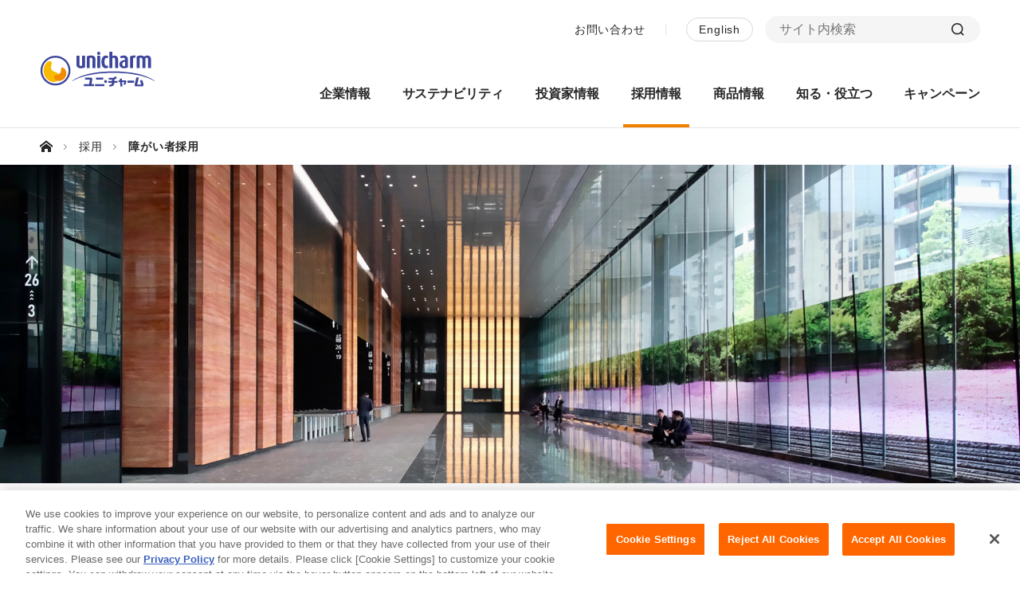

--- FILE ---
content_type: text/html
request_url: https://www.unicharm.co.jp/ja/recruit/challenged.html
body_size: 6877
content:
<!DOCTYPE html PUBLIC "-//W3C//DTD XHTML 1.0 Strict//EN" "http://www.w3.org/TR/xhtml1/DTD/xhtml1-strict.dtd">
<html lang="ja" >




<head prefix="og: http://ogp.me/ns#">
<meta http-equiv="Content-Type" content="text/html; charset=UTF-8" />



<meta property="og:type" content="article" />


<meta property="og:url" content="https://www.unicharm.co.jp/ja/recruit/challenged.html" />


<meta property="og:image" content="https://www.unicharm.co.jp/content/dam/sites/www_unicharm_co_jp/images/common/img-ogp.png" />


<meta property="og:site_name" content="ユニ・チャーム" />




<meta property="og:title" content="障がい者採用｜採用情報-ユニ・チャーム" />


<meta property="og:description" content="ユニ・チャームの障がい者採用のページです。" />



<!-- Google Tag Manager -->
<script>(function(w,d,s,l,i){w[l]=w[l]||[];w[l].push({'gtm.start':
new Date().getTime(),event:'gtm.js'});var f=d.getElementsByTagName(s)[0],
j=d.createElement(s),dl=l!='dataLayer'?'&l='+l:'';j.async=true;j.src=
'https://www.googletagmanager.com/gtm.js?id='+i+dl;f.parentNode.insertBefore(j,f);
})(window,document,'script','dataLayer','GTM-WLCGVS');</script>
<!-- End Google Tag Manager --> 



<meta equiv="X-UA-Compatible" content="IE=edge,chrome=1" />
<meta name="viewport" content="width=device-width,initial-scale=1.0,minimum-scale=1.0">
<meta name="format-detection" content="telephone=no">





<link rel="icon" href="/content/dam/sites/www_unicharm_co_jp/images/common/favicon.png">
<link rel="icon" href="/content/dam/sites/www_unicharm_co_jp/images/common/favicon.ico" type="image/x-icon">
<link rel="apple-touch-icon" href="/content/dam/sites/www_unicharm_co_jp/images/common/apple-touch-icon.png" sizes="180x180">
<meta name="description" content="ユニ・チャームの障がい者採用のページです。">
<meta name="keywords" content="challenged,ユニ・チャーム">
<title>障がい者採用｜採用情報-ユニ・チャーム</title>

<link rel="canonical" href="https://www.unicharm.co.jp/ja/recruit/challenged.html"/>




<link href="/content/dam/designs/common/css/style.css" rel="stylesheet" type="text/css" media="all"/>

<link href="/content/dam/designs/common/css/corporate/color.css" rel="stylesheet" type="text/css" media="all"/>

<link href="/content/dam/designs/corporate/page-custom/www_unicharm_co_jp/css/custom.css" rel="stylesheet" type="text/css" media="all"/>


<script src="/content/dam/designs/common/js/init.js" type="text/javascript"></script>
<script src="/content/dam/designs/common/js/vender/jquery.js" type="text/javascript"></script>










</head>






<body>





<!-- Google Tag Manager (noscript) -->
<noscript><iframe src="https://www.googletagmanager.com/ns.html?id=GTM-WLCGVS"
height="0" width="0" style="display:none;visibility:hidden"></iframe></noscript>
<!-- End Google Tag Manager (noscript) -->


<div class="uc-page-root">
<div class="reference-header-01 CMP-CM28-reference parbase"><div class="cq-dd-paragraph"><div class="for-reference CMP-CM47-header">
<header class="uc-page-header"> 
<div class="CMP-CM05-block">


<div class="corp-hdr-wrap-all"><div class="CMP-CM05-block section">


<div class="corp-hdr-wrap"><div class="corp-hdr-inner"><div class="CMP-CM05-block section">


<div class="corp-hdr-wrap-site"><div class="CMP-CM11-image-and-text section">



<div class="corp-hdr-logo ">

	<a href="/ja/home.html" class="">


		<p class="uc-object uc-fadeIn-target uc-js-fadeIn uc-fadeIn">


		<span><span>
			<img src="/content/dam/sites/www_unicharm_co_jp/images/common/logo-company.svg" alt="Unicharm">
		</span></span>     
		</p>

	</a>

</div>




</div>
<div class="CMP-CM05-block section">


<div class="corp-hdr-wrap-sp"><div class="CMP-CM10-text section">



<div class="corp-hdr-link-global u-disp-none">

<p >
<a href="/en/worldwidesites.html">Worldwide Site</a>
</p>

</div></div>
<div class="CMP-CM20-language-select parbase section">



<div class="corp-hdr-language">
<div class="uc-header-language uc-second">
<p class="uc-link"><a href="/en/recruit.html" hreflang="en">English</a></p>
<!-- /.uc-header-language --></div>
</div>
</div>
<div class="CMP-CM15-html section">


<button class="corp-hdr-menu-icon"><span>メニュー</span></button></div>
</div></div>
</div></div>
<div class="CMP-CM05-block section">


<div class="corp-hdr-wrap-gnav"><div class="CMP-CM28-reference parbase section"><div class="cq-dd-paragraph"><div class="for-reference CMP-CM05-block">


<div class="CMP-CM49-menu section">








<div  class="corp-hdr-gnav" >
    
<nav class="uc-header-gnav">
<div class="uc-inner">
<ul class="uc-list uc-js-header-nav">

<li><button type="button" class="uc-js-header-nav-btn">
    <span class="uc-title">企業情報</span>

    </button>



<ul class="uc-js-header-nav-child">    <li><a href="/ja/company.html">企業情報TOP</a></li><li><a href="/ja/company/news.html">ニュースリリース一覧</a></li><li><a href="/ja/company/topmessage.html">トップメッセージ</a></li><li><a href="/ja/company/corporate-philosophy.html">ユニ・チャームウェイ</a></li><li><a href="/ja/company/corporate-governance.html">コーポレートガバナンス</a></li><li><a href="/ja/company/overview.html">会社概要</a></li><li><a href="/ja/company/business-field.html">事業分野</a></li><li><a href="/ja/company/office.html">国内事業所</a></li><li><a href="/ja/company/affiliate.html">関係会社</a></li><li><a href="/ja/company/history.html">社史</a></li><li><a href="/ja/company/charmring.html">チャームリングへの想い</a></li><li><a href="/ja/company/procurement.html">資材調達</a></li><li><a href="/ja/company/lyp.html">Love Your Possibilities</a></li></ul>

    </li>


<li><button type="button" class="uc-js-header-nav-btn">
    <span class="uc-title">サステナビリティ</span>

    </button>



<ul class="uc-js-header-nav-child">    <li><a href="/ja/csr-eco.html">サステナビリティTOP</a></li><li><a href="/ja/csr-eco/kyoseilifevision.html">Kyo-sei Life Vision 2035</a></li><li><a href="/ja/csr-eco/ghg.html">今できるサステナブル「えらぶ」「つかう」「めぐらせる」</a></li><li><a href="/ja/csr-eco/reff.html">紙パンツ・紙おむつリサイクルの取り組み</a></li><li><a href="/ja/csr-eco/ghgarea.html">それぞれの国と地域の活動内容</a></li><li><a href="/ja/csr-eco/news.html">サステナビリティニュース一覧</a></li><li><a href="/ja/csr-eco/message.html">社長メッセージ</a></li><li><a href="/ja/csr-eco/report.html">サステナビリティレポート2025 ダウンロード</a></li><li><a href="/ja/csr-eco/group_csr.html">サステナビリティマネジメント</a></li><li><a href="/ja/csr-eco/commendation.html">外部評価</a></li><li><a href="/ja/csr-eco/esg.html">気候移行計画／森林認証に関するコミットメント</a></li><li><a href="/ja/csr-eco/esgdata.html">ESGデータ</a></li><li><a href="/ja/csr-eco/gri.html">GRIスタンダード対照表</a></li><li><a href="/ja/csr-eco/sasb.html">SASB対照表</a></li><li><a href="/ja/csr-eco/education.html"><b>図解でわかる</b><br>ユニ・チャーム紙おむつリサイクル</a></li><li><a href="/ja/csr-eco/mystylebosai.html">マイスタイル防災</a></li></ul>

    </li>


<li><button type="button" class="uc-js-header-nav-btn">
    <span class="uc-title">投資家情報</span>

    </button>



<ul class="uc-js-header-nav-child">    <li><a href="/ja/ir.html">投資家情報TOP</a></li><li><a href="/ja/ir/report.html">統合レポート2025</a></li><li><a href="/ja/ir/3minutes/step1.html">3分でわかるユニ・チャーム</a></li><li><a href="/ja/ir/individual.html">個人投資家の皆様へ</a></li><li><a href="/ja/ir/news.html">IRニュース一覧</a></li><li><a href="/ja/ir/financial.html">財務・業績情報</a></li><li><a href="/ja/ir/library.html">IRライブラリー</a></li><li><a href="/ja/ir/calendar.html">IRカレンダー</a></li><li><a href="/ja/ir/e-announcement.html">電子公告</a></li><li><a href="/ja/ir/stock.html">株式情報</a></li><li><a href="/ja/ir/convocation.html">株主総会情報</a></li><li><a href="/ja/ir/stock_search.html">株価検索</a></li><li><a href="/ja/ir/policy.html">ディスクロージャーポリシー</a></li><li><a href="https://www.support.unicharm.co.jp/mailir/s/" target="_blank" ref="noopener">IRお問い合わせ</a></li></ul>

    </li>


<li><button type="button" class="uc-js-header-nav-btn">
    <span class="uc-title">採用情報</span>

    </button>



<ul class="uc-js-header-nav-child">    <li><a href="/ja/recruit/graduate.html">新卒採用TOP</a></li><li><a href="/ja/recruit/career.html">中途採用TOP</a></li><li><a href="/ja/recruit/clover.html">障がい者採用TOP</a></li><li><a href="/ja/recruit/company/vision.html"><b>COMPANY</b><br>ユニ・チャームのビジョン</a></li><li><a href="/ja/recruit/company/sense.html"><b>COMPANY</b><br>ユニ・チャームの価値観</a></li><li><a href="/ja/recruit/company/data.html"><b>COMPANY</b><br>数字で見るユニ・チャーム</a></li><li><a href="/ja/recruit/business/domain.html"><b>BUSINESS</b><br>事業分野</a></li><li><a href="/ja/recruit/business/work.html"><b>BUSINESS</b><br>職種紹介</a></li><li><a href="/ja/recruit/business/innovationstories.html"><b>BUSINESS</b><br>Innovation Stories</a></li><li><a href="/ja/recruit/project.html"><b>PROJECT</b><br>PROJECT INDEX</a></li><li><a href="/ja/recruit/people/members.html"><b>PEOPLE</b><br>社員紹介INDEX</a></li><li><a href="/ja/recruit/careerandlife/development.html"><b>CAREER＆LIFE</b><br>人材育成</a></li><li><a href="/ja/recruit/careerandlife/careerpass.html"><b>CAREERPASS</b><br>CAREERPASS INDEX</a></li><li><a href="/ja/recruit/careerandlife/diversity.html"><b>CAREER＆LIFE</b><br>ダイバーシティ</a></li><li><a href="/ja/recruit/careerandlife/benefits.html"><b>CAREER＆LIFE</b><br>福利厚生</a></li><li><a href="/ja/recruit/recruit/faq.html"><b>RECRUIT</b><br>FAQ</a></li></ul>

    </li>


    <li><a href="/ja/brand.html">
        <span class="uc-title">商品情報</span>
          
    </a></li>

    <li><a href="/ja/useful.html">
        <span class="uc-title">知る・役立つ</span>
          
    </a></li>

    <li><a href="/ja/campaign.html">
        <span class="uc-title">キャンペーン</span>
          
    </a></li>

</ul>
</div>
<!-- /.uc-header-gnav --></nav>

</div>
 </div>
</div>
</div>
</div>
<div class="CMP-CM05-block section">


<div class="corp-hdr-wrap-link"><div class="CMP-CM10-text section">



<div class="corp-hdr-link-inq">

<p >
<a href="/ja/contact-us.html">お問い合わせ</a>
</p>

</div></div>
<div class="CMP-CM05-block section">


<div class="corp-hdr-inner-link"><div class="CMP-CM10-text section">



<div class="corp-hdr-link-global u-disp-none ">

<p >
<a href="/en/worldwidesites.html">Worldwide Site</a>
</p>

</div></div>
<div class="CMP-CM20-language-select parbase section">



<div class="corp-hdr-language">
<div class="uc-header-language uc-second">
<p class="uc-link"><a href="/en/recruit.html" hreflang="en">English</a></p>
<!-- /.uc-header-language --></div>
</div>
</div>
</div></div>
<div class="CMP-CM15-html section">


<div class="corp-hdr-search">
<div class="mf_finder_container">
      <!-- ↓検索窓用カスタムエレメント -->
      <mf-search-box
      submit-text=""
      ajax-url="https://finder.api.mf.marsflag.com/api/v1/finder_service/documents/07ca76e8/search"
      serp-url="/ja/search/result.html#/"
      doctype-hidden
      options-hidden
      placeholder="サイト内検索"
      imgsize-default="3"
      ></mf-search-box>
</div>
</div></div>
</div></div>
</div></div>
</div></div></div>
<div class="CMP-CM32-container section">









<div class="uc-lyt-container corp-wrap-breadcrumb">
	<div class="uc-lyt-row">
        <div class="uc-lyt-col">     
        <div class="parsys"><div class="CMP-CM19-breadcrumb section">




<div class="corp-breadcrumb">

<script type="application/ld+json">
    {
		"@context": "http://schema.org",
		"@type": "BreadcrumbList",
		"itemListElement": [
			{
			 	"@type": "ListItem",
			    "position": 1,
			    "item": {
			      "@id" : "/ja/home.html",
			      "name": "Home"	
			    }
		 	}

			,{
    			"@type": "ListItem",
    			"position":2,
    			 "item": {
			      "@id" : "/ja/recruit.html",
			      "name": "採用"	
			    }
			}
	
			,{
    			"@type": "ListItem",
    			"position":3,
    			 "item": {
			      "@id" : "/ja/recruit/challenged.html",
			      "name": "障がい者採用"	
			    }
			}
	
		]
	}


</script>


<ol class="uc-mod-nav-breadcrumb-01" >
	<li>
		<a href="/ja/home.html"><span> 総合TOP</span></a> 
		
	</li>

	<li>
		<a href="/ja/recruit.html"><span>採用</span></a>
	</li>	
	
	<li>
		<span>障がい者採用</span>
	</li>
	
	
</ol>




</div>
</div>

</div>

        </div>
	</div>
</div>

</div>
</div></div>

</header>
</div>
</div>
</div>

<main class="uc-page-body">


<div class="CMP-CM05-block">


<div class="CMP-CM32-container section">









<div class="uc-lyt-container corp-wrap-hero">
	<div class="uc-lyt-row">
        <div class="uc-lyt-col">     
        <div class="parsys"><div class="CMP-CM11-image-and-text section">



<div class="corp-img-main-st  ">


		<p class="uc-object uc-fadeIn-target uc-js-fadeIn uc-fadeIn">



		<span><span>
			<img src="/content/dam/sites/www_unicharm_co_jp/images/recruit/challenged/img-recruit-challenged-main-pc.jpg" alt="" class="uc-pc">
			<img src="/content/dam/sites/www_unicharm_co_jp/images/recruit/challenged/img-recruit-challenged-main-sp.jpg" alt="" class="uc-sp">
		</span></span>  
		</p>

</div>




</div>
<div class="CMP-CM09-heading section">



<div class="corp-hdg-lv1-st uc-mod-position-float" >
<h1>障がい者採用


</h1>
</div></div>

</div>

        </div>
	</div>
</div>

</div>
<div class="CMP-CM32-container section">









<div class="uc-lyt-container corp-wrap-content">
	<div class="uc-lyt-row">
        <div class="uc-lyt-col">     
        <div class="parsys"><div class="CMP-CM10-text section">



<div class="corp-txt-st uc-mt-20">

<p >
ユニ・チャームでは、全ての人が自立し、互いに助け合うことで、この世界に生きる誰もが自分らしい人生を送ることが出来る「共生社会」の実現を目指しています。</p><p>障がいの有無にかかわらず、同じ志を持った仲間の成長をサポートすることが、私たちユニ・チャームの採用担当の使命でもあります。</p><p>ユニ・チャームでは、自分のキャリアは自分で決める風土があります。</p><p>まずは「できること」から始め、そしてあなたの「やりたいこと」を形にしていく。自分の才能や能力を最大限に活かし、個々が設定する目標に向かって活躍するための環境や機会、サポート体制を整えて、みなさまをお待ちしています。
</p>

</div></div>
<div class="CMP-CM05-block section">


<div class="corp-wrap-txt-pt1"><div class="CMP-CM40-grid-advance section">







<div  class="uc-lyt-grid-container-advance corp-grid-st">


<div class="uc-lyt-grid-col-flex uc-lyt-grid-col-4 uc-lyt-grid-col-offset-0 uc-lyt-grid-col-sp-8 uc-lyt-grid-col-offset-sp-2">
<div class="uc-lyt-box-advance  " >
<div class="parsys"><div class="CMP-CM11-image-and-text section">



<div class="corp-img-st  ">


		<p class="uc-object uc-fadeIn-target uc-js-fadeIn uc-fadeIn">


		<span><span>
			<img src="/content/dam/sites/www_unicharm_co_jp/images/recruit/challenged/img-recruit-challenged-01.png" alt="">
		</span></span>     
		</p>

</div>




</div>

</div>

</div>
</div>

<div class="uc-lyt-grid-col-flex uc-lyt-grid-col-8 uc-lyt-grid-col-offset-0 uc-lyt-grid-col-sp-12 uc-lyt-grid-col-offset-sp-0">
<div class="uc-lyt-box-advance  " >
<div class="parsys"><div class="CMP-CM34-rich-text parbase section">




<link rel="stylesheet" href="/etc.clientlibs/wcm/foundation/clientlibs/accessibility.css" type="text/css"/>

<div class="corp-txt-st">
<p>ユニ・チャームは、障がい者の活躍推進に取り組む国際的なイニシアティブ「The Valuable 500」にも加盟しています。</p>

</div>
</div>
<div class="CMP-CM10-text section">



<div class="corp-link-st">

<p >
<a href="/ja/company/news/2021/0514-02.html">詳細はこちら</a>
</p>

</div></div>

</div>

</div>
</div>

</div>
</div>
</div></div>

</div>

        </div>
	</div>
</div>

</div>
<div class="CMP-CM32-container section">









<div class="uc-lyt-container corp-wrap-content">
	<div class="uc-lyt-row">
        <div class="uc-lyt-col">     
        <div class="parsys"><div class="CMP-CM06-section section">


<section class="corp-content"><div class="CMP-CM09-heading section">



<div class="corp-hdg-lv2-pt uc-mod-position-float" >
<h2>募集：オープンポジション


</h2>
</div></div>
<div class="CMP-CM10-text section">



<div class="corp-txt-st uc-mt-20">

<p >
障がい者手帳をお持ちの方の中途採用を実施しています。
</p>

</div></div>
<div class="CMP-CM15-html section">


<div class="corp-list-atted-st">
<ul class="u-pdt0">
<li class="u-mgt-xxs">新卒の方は、<a href="/ja/recruit/graduate">新卒採用ページ</a>よりエントリーしてください。</li>
</ul>
</div></div>
<div class="CMP-CM10-text section">



<div class="corp-btn-pt3 u-ta-c">

<p >
<a href="https://hrmos.co/pages/unicharm/jobs/clover" target="_blank" rel="noopener">応募はこちらから</a>
</p>

</div></div>
</section></div>

</div>

        </div>
	</div>
</div>

</div>
<div class="CMP-CM32-container section">









<div class="uc-lyt-container corp-wrap-content">
	<div class="uc-lyt-row">
        <div class="uc-lyt-col">     
        <div class="parsys"><div class="CMP-CM06-section section">


<section class="corp-content"><div class="CMP-CM09-heading section">



<div class="corp-hdg-lv2-pt uc-mod-position-float" >
<h2>ユニ・チャームでの働き方


</h2>
</div></div>
<div class="CMP-CM10-text section">



<div class="corp-txt-st uc-mt-20">

<p >
ユニ・チャ－ムでは障がいを持つ方に対して適切な配慮をしながら選考を行っています。入社後の待遇においては、給与体系、評価、福利厚生などに差はありません。
</p>

</div></div>
<div class="CMP-CM40-grid-advance section">







<div  class="uc-lyt-grid-container-advance corp-grid-st">


<div class="uc-lyt-grid-col-flex uc-lyt-grid-col-6 uc-lyt-grid-col-offset-0 uc-lyt-grid-col-sp-12 uc-lyt-grid-col-offset-sp-0">
<div class="uc-lyt-box-advance  " >
<div class="parsys"><div class="CMP-CM05-block section">


<div class="corp-box-link-pt1"><div class="CMP-CM11-image-and-text section">



<div class="corp-img-st corp-img-line-st ">

	<a href="/ja/recruit/challenged/office.html" class="">


		<p class="uc-object uc-fadeIn-target uc-js-fadeIn uc-fadeIn">


		<span><span>
			<img src="/content/dam/sites/www_unicharm_co_jp/images/recruit/challenged/img-recruit-challenged-02.jpg" alt="">
		</span></span>     
		</p>

	</a>

</div>




</div>
<div class="CMP-CM10-text section">



<div class="corp-link-st corp-bold">

<p >
<a href="/ja/recruit/challenged/office.html"><b>本社オフィス</b></a>
</p>

</div></div>
</div></div>

</div>

</div>
</div>

<div class="uc-lyt-grid-col-flex uc-lyt-grid-col-6 uc-lyt-grid-col-offset-0 uc-lyt-grid-col-sp-12 uc-lyt-grid-col-offset-sp-0">
<div class="uc-lyt-box-advance  " >
<div class="parsys"><div class="CMP-CM05-block section">


<div class="corp-box-link-pt1"><div class="CMP-CM11-image-and-text section">



<div class="corp-img-st corp-img-line-st ">

	<a href="/ja/recruit/challenged/benefits.html" class="">


		<p class="uc-object uc-fadeIn-target uc-js-fadeIn uc-fadeIn">


		<span><span>
			<img src="/content/dam/sites/www_unicharm_co_jp/images/recruit/challenged/img-recruit-challenged-03.jpg" alt="">
		</span></span>     
		</p>

	</a>

</div>




</div>
<div class="CMP-CM10-text section">



<div class="corp-link-st corp-bold">

<p >
<a href="/ja/recruit/challenged/benefits.html"><b>福利厚生・社内制度</b></a>
</p>

</div></div>
</div></div>

</div>

</div>
</div>

</div>
</div>
</section></div>

</div>

        </div>
	</div>
</div>

</div>
<div class="CMP-CM32-container section">









<div class="uc-lyt-container corp-wrap-content uc-mb-80" id="anchor03">
	<div class="uc-lyt-row">
        <div class="uc-lyt-col">     
        <div class="parsys"><div class="CMP-CM06-section section">


<section class="corp-content"><div class="CMP-CM09-heading section">



<div class="corp-hdg-lv2-pt uc-mod-position-float" >
<h2>社員紹介


</h2>
</div></div>
<div class="CMP-CM10-text section">



<div class="corp-txt-st uc-mt-20">

<p >
ユニ・チャームで活躍中の社員の声を紹介します。
</p>

</div></div>
<div class="CMP-CM40-grid-advance section">







<div  class="uc-lyt-grid-container-advance corp-grid-st">


<div class="uc-lyt-grid-col-flex uc-lyt-grid-col-4 uc-lyt-grid-col-offset-0 uc-lyt-grid-col-sp-6 uc-lyt-grid-col-offset-sp-0">
<div class="uc-lyt-box-advance  " >
<div class="parsys"><div class="CMP-CM05-block section">


<div class="corp-box-link-pt1"><div class="CMP-CM11-image-and-text section">



<div class="corp-img-st corp-img-line-st ">

	<a href="/ja/recruit/challenged/people/members/04.html" class="">


		<p class="uc-object uc-fadeIn-target uc-js-fadeIn uc-fadeIn">


		<span><span>
			<img src="/content/dam/sites/www_unicharm_co_jp/images/recruit/challenged/img-recruit-challenged-people-members-04.jpg" alt="">
		</span></span>     
		</p>

	</a>

</div>




</div>
<div class="CMP-CM34-rich-text parbase section">





<div class="corp-link-st corp-bold">
<p><b><a href="/ja/recruit/challenged/people/members/04.html">マーケティング<br />
 ペットケア担当</a></b></p>

</div>
</div>
</div></div>

</div>

</div>
</div>

<div class="uc-lyt-grid-col-flex uc-lyt-grid-col-4 uc-lyt-grid-col-offset-0 uc-lyt-grid-col-sp-6 uc-lyt-grid-col-offset-sp-0">
<div class="uc-lyt-box-advance  " >
<div class="parsys"><div class="CMP-CM05-block section">


<div class="corp-box-link-pt1"><div class="CMP-CM11-image-and-text section">



<div class="corp-img-st corp-img-line-st ">

	<a href="/ja/recruit/challenged/people/members/05.html" class="">


		<p class="uc-object uc-fadeIn-target uc-js-fadeIn uc-fadeIn">


		<span><span>
			<img src="/content/dam/sites/www_unicharm_co_jp/images/recruit/challenged/img-recruit-challenged-people-members-05.JPG" alt="">
		</span></span>     
		</p>

	</a>

</div>




</div>
<div class="CMP-CM34-rich-text parbase section">





<div class="corp-link-st corp-bold">
<p><b><a href="/ja/recruit/challenged/people/members/05.html">企画</a></b></p>

</div>
</div>
</div></div>

</div>

</div>
</div>

<div class="uc-lyt-grid-col-flex uc-lyt-grid-col-4 uc-lyt-grid-col-offset-0 uc-lyt-grid-col-sp-6 uc-lyt-grid-col-offset-sp-0">
<div class="uc-lyt-box-advance  " >
<div class="parsys"><div class="CMP-CM05-block section">


<div class="corp-box-link-pt1"><div class="CMP-CM11-image-and-text section">



<div class="corp-img-st corp-img-line-st ">

	<a href="/ja/recruit/challenged/people/members/06.html" class="">


		<p class="uc-object uc-fadeIn-target uc-js-fadeIn uc-fadeIn">


		<span><span>
			<img src="/content/dam/sites/www_unicharm_co_jp/images/recruit/challenged/img-recruit-challenged-people-members-06.JPG" alt="">
		</span></span>     
		</p>

	</a>

</div>




</div>
<div class="CMP-CM34-rich-text parbase section">





<div class="corp-link-st corp-bold">
<p><b><a href="/ja/recruit/challenged/people/members/06.html">ESG</a></b></p>

</div>
</div>
</div></div>

</div>

</div>
</div>

<div class="uc-lyt-grid-col-flex uc-lyt-grid-col-4 uc-lyt-grid-col-offset-0 uc-lyt-grid-col-sp-6 uc-lyt-grid-col-offset-sp-0">
<div class="uc-lyt-box-advance  " >
<div class="parsys"><div class="CMP-CM05-block section">


<div class="corp-box-link-pt1"><div class="CMP-CM11-image-and-text section">



<div class="corp-img-st corp-img-line-st ">

	<a href="/ja/recruit/challenged/people/members/01.html" class="">


		<p class="uc-object uc-fadeIn-target uc-js-fadeIn uc-fadeIn">


		<span><span>
			<img src="/content/dam/sites/www_unicharm_co_jp/images/recruit/challenged/img-recruit-challenged-people-members-01.jpg" alt="">
		</span></span>     
		</p>

	</a>

</div>




</div>
<div class="CMP-CM10-text section">



<div class="corp-link-st corp-bold">

<p >
<a href="/ja/recruit/challenged/people/members/01.html"><b>DX</b></a>
</p>

</div></div>
</div></div>

</div>

</div>
</div>

<div class="uc-lyt-grid-col-flex uc-lyt-grid-col-4 uc-lyt-grid-col-offset-0 uc-lyt-grid-col-sp-6 uc-lyt-grid-col-offset-sp-0">
<div class="uc-lyt-box-advance  " >
<div class="parsys"><div class="CMP-CM05-block section">


<div class="corp-box-link-pt1"><div class="CMP-CM11-image-and-text section">



<div class="corp-img-st corp-img-line-st ">

	<a href="/ja/recruit/challenged/people/members/07.html" class="">


		<p class="uc-object uc-fadeIn-target uc-js-fadeIn uc-fadeIn">


		<span><span>
			<img src="/content/dam/sites/www_unicharm_co_jp/images/recruit/challenged/img-recruit-challenged-people-members-07.JPG" alt="">
		</span></span>     
		</p>

	</a>

</div>




</div>
<div class="CMP-CM34-rich-text parbase section">





<div class="corp-link-st corp-bold">
<p><b><a href="/ja/recruit/challenged/people/members/07.html">人事</a></b></p>

</div>
</div>
</div></div>

</div>

</div>
</div>

<div class="uc-lyt-grid-col-flex uc-lyt-grid-col-4 uc-lyt-grid-col-offset-0 uc-lyt-grid-col-sp-6 uc-lyt-grid-col-offset-sp-0">
<div class="uc-lyt-box-advance  " >
<div class="parsys"><div class="CMP-CM05-block section">


<div class="corp-box-link-pt1"><div class="CMP-CM11-image-and-text section">



<div class="corp-img-st corp-img-line-st ">

	<a href="/ja/recruit/challenged/people/members/08.html" class="">


		<p class="uc-object uc-fadeIn-target uc-js-fadeIn uc-fadeIn">


		<span><span>
			<img src="/content/dam/sites/www_unicharm_co_jp/images/recruit/challenged/img-recruit-challenged-people-members-08.JPG" alt="">
		</span></span>     
		</p>

	</a>

</div>




</div>
<div class="CMP-CM34-rich-text parbase section">





<div class="corp-link-st corp-bold">
<p><b><a href="/ja/recruit/challenged/people/members/08.html">人事</a></b></p>

</div>
</div>
</div></div>

</div>

</div>
</div>

<div class="uc-lyt-grid-col-flex uc-lyt-grid-col-4 uc-lyt-grid-col-offset-0 uc-lyt-grid-col-sp-6 uc-lyt-grid-col-offset-sp-0">
<div class="uc-lyt-box-advance  " >
<div class="parsys"><div class="CMP-CM05-block section">


<div class="corp-box-link-pt1"><div class="CMP-CM11-image-and-text section">



<div class="corp-img-st corp-img-line-st ">

	<a href="/ja/recruit/challenged/people/members/03.html" class="">


		<p class="uc-object uc-fadeIn-target uc-js-fadeIn uc-fadeIn">


		<span><span>
			<img src="/content/dam/sites/www_unicharm_co_jp/images/recruit/challenged/img-recruit-challenged-people-members-03.jpg" alt="">
		</span></span>     
		</p>

	</a>

</div>




</div>
<div class="CMP-CM10-text section">



<div class="corp-link-st corp-bold">

<p >
<a href="/ja/recruit/challenged/people/members/03.html"><b>人事</b></a>
</p>

</div></div>
</div></div>

</div>

</div>
</div>

<div class="uc-lyt-grid-col-flex uc-lyt-grid-col-4 uc-lyt-grid-col-offset-0 uc-lyt-grid-col-sp-6 uc-lyt-grid-col-offset-sp-0">
<div class="uc-lyt-box-advance  " >
<div class="parsys"><div class="CMP-CM05-block section">


<div class="corp-box-link-pt1"><div class="CMP-CM11-image-and-text section">



<div class="corp-img-st corp-img-line-st ">

	<a href="/ja/recruit/challenged/people/members/02.html" class="">


		<p class="uc-object uc-fadeIn-target uc-js-fadeIn uc-fadeIn">


		<span><span>
			<img src="/content/dam/sites/www_unicharm_co_jp/images/recruit/challenged/img-recruit-challenged-people-members-02.jpg" alt="">
		</span></span>     
		</p>

	</a>

</div>




</div>
<div class="CMP-CM10-text section">



<div class="corp-link-st corp-bold">

<p >
<a href="/ja/recruit/challenged/people/members/02.html"><b>人事</b></a>
</p>

</div></div>
</div></div>

</div>

</div>
</div>

</div>
</div>
</section></div>
<div class="CMP-CM34-rich-text parbase section">





<div class="uc-mt-50 uc-font-20">
<p><b>お問い合わせ先</b></p>

</div>
</div>
<div class="CMP-CM10-text section">



<div class="corp-txt-st uc-mt-20">

<p >
unicharm-saiyo@unicharm.com
</p>

</div></div>
<div class="CMP-CM34-rich-text parbase section">





<div class="corp-txt-st">
<p>〒108-8575<br />
 東京都港区三田三丁目5-19 住友不動産東京三田ガーデンタワー<br />
 ユニ・チャーム株式会社 グローバル人事総務本部<br />
 障がい者採用担当　宛</p>

</div>
</div>

</div>

        </div>
	</div>
</div>

</div>
</div>

</main>
<div class="reference-footer-01 CMP-CM28-reference parbase"><div class="cq-dd-paragraph"><div class="for-reference CMP-CM48-footer">
<footer class="uc-page-footer"> 
<div class="CMP-CM05-block">


<div class="corp-ftr-wrap"><div class="CMP-CM12-button section">



<div class="corp-ftr-btn-pagetop">
<p><button type="button" onClick="#">PAGE TOP</button></p>
</div></div>
<div class="CMP-CM32-container section">









<div class="uc-lyt-container corp-ftr-wrap-gnav">
	<div class="uc-lyt-row">
        <div class="uc-lyt-col">     
        <div class="parsys"><div class="CMP-CM40-grid-advance section">







<div  class="uc-lyt-grid-container-advance corp-ftr-gnav">


<div class="uc-lyt-grid-col-flex uc-lyt-grid-col-3 uc-lyt-grid-col-offset-0 uc-lyt-grid-col-sp-12 uc-lyt-grid-col-offset-sp-0">
<div class="uc-lyt-box-advance  " >
<div class="parsys"><div class="CMP-CM30-link-list section">


<div class="uc-list corp-ftr-list-gnav">
<ul>
<li  >
<a href="/ja/company.html">企業情報</a>
</li>
<li  >
<a href="/ja/csr-eco.html">サステナビリティ</a>
</li>
<li  >
<a href="/ja/ir.html">投資家情報</a>
</li>
<li  >
<a href="/ja/recruit/graduate.html">採用情報</a>
</li>
</ul>
</div>
</div>

</div>

</div>
</div>

<div class="uc-lyt-grid-col-flex uc-lyt-grid-col-3 uc-lyt-grid-col-offset-0 uc-lyt-grid-col-sp-12 uc-lyt-grid-col-offset-sp-0">
<div class="uc-lyt-box-advance  " >
<div class="parsys"><div class="CMP-CM30-link-list section">


<div class="uc-list corp-ftr-list-gnav">
<ul>
<li  >
<a href="/ja/brand.html">商品情報</a>
</li>
<li  >
<a href="/ja/campaign.html">キャンペーン</a>
</li>
<li  >
<a href="/ja/useful.html">知る・役立つ</a>
</li>
</ul>
</div>
</div>

</div>

</div>
</div>

<div class="uc-lyt-grid-col-flex uc-lyt-grid-col-3 uc-lyt-grid-col-offset-0 uc-lyt-grid-col-sp-12 uc-lyt-grid-col-offset-sp-0">
<div class="uc-lyt-box-advance  " >
<div class="parsys"><div class="CMP-CM30-link-list section">


<div class="uc-list corp-ftr-list-gnav">
<ul>
<li  >
<a href="/ja/video.html">テレビCM</a>
</li>
<li  >
<a href="https://www.sofy.jp/ja/club.html" target="_blank" rel="noopener">ソフィクラブ</a>
</li>
<li  >
<a href="/ja/member.html">かんたん応募サービス</a>
</li>
<li  >
<a href="https://www.d-unicharm.jp/" target="_blank" rel="noopener">ダイレクトショップ</a>
</li>
<li  >
<a href="https://map.unicharm.co.jp/" target="_blank" rel="noopener">商品取扱い店舗検索</a>
</li>
</ul>
</div>
</div>

</div>

</div>
</div>

<div class="uc-lyt-grid-col-flex uc-lyt-grid-col-3 uc-lyt-grid-col-offset-0 uc-lyt-grid-col-sp-12 uc-lyt-grid-col-offset-sp-0">
<div class="uc-lyt-box-advance  " >
<div class="parsys"><div class="CMP-CM05-block section">


<div class="corp-ftr-wrap-site"><div class="CMP-CM30-link-list section">


<div class="uc-list corp-ftr-list-site">
<ul>
<li  >
<a href="/ja/contact-us.html">お問い合わせ</a>
</li>
<li  >
<a href="/ja/site-map.html">サイトマップ</a>
</li>
<li  >
<a href="/ja/terms-of-use.html">ウェブサイト利用規約</a>
</li>
<li  >
<a href="/ja/sns/guideline.html">公式アカウント コミュニティガイドライン</a>
</li>
<li  >
<a href="/ja/privacy-policy.html">プライバシーポリシー</a>
</li>
<li  >
<a href="/ja/annotation.html">障がいの表記について</a>
</li>
</ul>
</div>
</div>
<div class="CMP-CM05-block section">


<div class="corp-ftr-link-site"><div class="CMP-CM10-text section">



<div class="corp-ftr-link-worldwide u-disp-none">

<p >
<a href="/en/worldwidesites.html">Worldwide Site</a>
</p>

</div></div>
</div></div>
</div></div>

</div>

</div>
</div>

</div>
</div>

</div>

        </div>
	</div>
</div>

</div>
<div class="CMP-CM32-container section">









<div class="uc-lyt-container  corp-ftr-wrap-copy">
	<div class="uc-lyt-row">
        <div class="uc-lyt-col">     
        <div class="parsys"><div class="CMP-CM05-block section">


<div class="corp-ftr-inner-copy"><div class="CMP-CM11-image-and-text section">



<div class="corp-ftr-logo ">

	<a href="/ja/home.html" class="">


		<p class="uc-object uc-fadeIn-target uc-js-fadeIn uc-fadeIn">


		<span><span>
			<img src="/content/dam/sites/www_unicharm_co_jp/images/common/logo-company.svg" alt="Unicharm">
		</span></span>     
		</p>

	</a>

</div>




</div>
<div class="CMP-CM15-html section">


<p class="corp-ftr-copy"><small>Copyright&copy; Unicharm Corporation</small></p></div>
</div></div>

</div>

        </div>
	</div>
</div>

</div>
<div class="CMP-CM15-html section">


<script src="https://ce.mf.marsflag.com/latest/js/mf-search.js" charset="UTF-8"></script></div>
<div class="CMP-CM15-html section">


<script>
  // Installation script generated by Ad Analytics
  (function(w, d){
    var id='spdt-capture', n='script';
    if (!d.getElementById(id)) {
      w.spdt =
        w.spdt ||
        function() {
          (w.spdt.q = w.spdt.q || []).push(arguments);
        };
      var e = d.createElement(n); e.id = id; e.async=1;
      e.src = 'https://pixel.byspotify.com/ping.min.js';
      var s = d.getElementsByTagName(n)[0];
      s.parentNode.insertBefore(e, s);
    }
    w.spdt('conf', { key: '77f0af85b6954f0aaf2dae03d707a88a' });
    w.spdt('view');
  })(window, document);
</script></div>
</div></div>

</footer>
</div>
</div>
</div>

</div>
<script src="/content/dam/designs/corporate/page-custom/www_unicharm_co_jp/js/custom.js"></script>
<script src="/content/dam/designs/common/js/common.js"></script>






</body>

</html>

--- FILE ---
content_type: text/css
request_url: https://www.unicharm.co.jp/content/dam/designs/corporate/page-custom/www_unicharm_co_jp/css/custom.css
body_size: 21233
content:
@charset "UTF-8";


/* sass */
@import url("https://fonts.googleapis.com/css2?family=Noto+Sans+JP:wght@400;700&display=swap");
@import url("https://ce.mf.marsflag.com/latest/css/mf-search.css") all;
html { -ms-text-size-adjust: 100%; -webkit-text-size-adjust: 100%; }

html * { -webkit-font-smoothing: antialiased; -moz-osx-font-smoothing: grayscale; -webkit-overflow-scrolling: touch; }

body { font-family: "游ゴシック体", YuGothic, "游ゴシック Medium", "Yu Gothic Medium", "游ゴシック", "Yu Gothic", "ヒラギノ角ゴ Pro", "Hiragino Kaku Gothic Pro", "メイリオ", "Meiryo", "ＭＳ Ｐゴシック", sans-serif; color: #262626; line-height: 1.7; }

_:lang(x)::-ms-backdrop, body { font-family: "Noto Sans JP", "游ゴシック体", YuGothic, "游ゴシック Medium", "Yu Gothic Medium", "游ゴシック", "Yu Gothic", "ヒラギノ角ゴ Pro", "Hiragino Kaku Gothic Pro", "メイリオ", "Meiryo", "ＭＳ Ｐゴシック", sans-serif; }

_:lang(x)::-ms-, body { font-family: "游ゴシック体", YuGothic, "游ゴシック Medium", "Yu Gothic Medium", "游ゴシック", "Yu Gothic", "ヒラギノ角ゴ Pro", "Hiragino Kaku Gothic Pro", "メイリオ", "Meiryo", "ＭＳ Ｐゴシック", sans-serif; }

.CMP-CM11-image-and-text .uc-pc { display: none; }

.CMP-CM11-image-and-text .uc-sp { display: inline; }

p, li, th, td, caption, h1, h2, h3, h4, h5, h6 { margin: 0; color: #262626; }

a { margin: 0; color: #262626; }

a:link, a:hover, a:visited, a:active { color: #262626; }

.uc-page-body .uc-lyt-container { border-top: none; }

.uc-page-body .uc-lyt-row { padding: 0; margin: 0 auto; }

.uc-list, .CMP-CM10-text div, .CMP-CM34-rich-text div, .CMP-CM43-text-mulit-link div, .uc-mod-nav-breadcrumb-01 { margin: 0; }

.CMP-CM18-video div { margin: 30px 0 0; }

.CMP-CM18-video div .uc-caption { margin-top: 15px; }

.CMP-CM18-video div .uc-caption p span { font-size: 14px; }

.CMP-CM18-video .uc-mod-media-02 .uc-object { margin-bottom: 0; }

.u-ft-xxs { font-size: 10px !important; }

.u-ft-xs { font-size: 12px !important; }

.u-ft-s { font-size: 14px !important; }

.u-ft-m { font-size: 16px !important; }

.u-ft-l { font-size: 18px !important; }

.u-ft-xl { font-size: 20px !important; }

.u-ft-xxl { font-size: 24px !important; }

.clearfix:after { display: block; content: ''; clear: both; }

.u-ta-l { text-align: left !important; }

.u-ta-c { text-align: center !important; }

.u-ta-r { text-align: right !important; }

.u-ta-l-c { text-align: left !important; }

.u-ta-l-r { text-align: left !important; }

.u-ta-c-l { text-align: center !important; }

.u-ta-c-r { text-align: center !important; }

.u-ta-r-l { text-align: right !important; }

.u-ta-r-c { text-align: right !important; }

.u-disp-n { display: none !important; }

.u-disp-b { display: block !important; }

.u-disp-i-n { display: inline !important; }

.u-disp-ib-n { display: inline-block !important; }

.u-disp-b-n { display: block !important; }

.u-disp-n-i { display: none !important; }

.u-disp-n-ib { display: none !important; }

.u-disp-n-b { display: none !important; }

.u-br-sp { display: inline !important; }

.u-br-pc { display: none !important; }

.u-mg0 { margin: 0 !important; }

.u-mgt0 { margin-top: 0 !important; }

.u-mgb0 { margin-bottom: 0 !important; }

.u-mg-auto { margin-left: auto !important; margin-right: auto !important; }

.u-mgt-xxs { margin-top: 5px !important; }

.u-mgt-xs { margin-top: 10px !important; }

.u-mgt-s { margin-top: 15px !important; }

.u-mgt-m { margin-top: 20px !important; }

.u-mgt-l { margin-top: 25px !important; }

.u-mgt-xl { margin-top: 30px !important; }

.u-mgt-xxl { margin-top: 40px !important; }

.u-mgb-xxs { margin-bottom: 5px !important; }

.u-mgb-xs { margin-bottom: 10px !important; }

.u-mgb-s { margin-bottom: 15px !important; }

.u-mgb-m { margin-bottom: 20px !important; }

.u-mgb-l { margin-bottom: 25px !important; }

.u-mgb-xl { margin-bottom: 30px !important; }

.u-mgb-xxl { margin-bottom: 40px !important; }

.u-pd0 { padding: 0 !important; }

.u-pdt0 { padding-top: 0 !important; }

.u-pdb0 { padding-bottom: 0 !important; }

.u-pdt-xxs { padding-top: 5px !important; }

.u-pdt-xs { padding-top: 10px !important; }

.u-pdt-s { padding-top: 15px !important; }

.u-pdt-m { padding-top: 20px !important; }

.u-pdt-l { padding-top: 25px !important; }

.u-pdt-xl { padding-top: 30px !important; }

.u-pdt-xxl { padding-top: 40px !important; }

.u-pdb-xxs { padding-bottom: 5px !important; }

.u-pdb-xs { padding-bottom: 10px !important; }

.u-pdb-s { padding-bottom: 15px !important; }

.u-pdb-m { padding-bottom: 20px !important; }

.u-pdb-l { padding-bottom: 25px !important; }

.u-pdb-xl { padding-bottom: 30px !important; }

.u-pdb-xxl { padding-bottom: 40px !important; }

@-webkit-keyframes arrow-top-pt1 { 0% { top: 20px;
    opacity: 1; }
  20% { top: 10px;
    opacity: 1; }
  45% { top: 0px;
    opacity: 1; }
  50% { opacity: 0; }
  52% { top: 50px; }
  55% { opacity: 1; }
  80% { top: 30px; }
  100% { top: 20px; } }

@keyframes arrow-top-pt1 { 0% { top: 20px;
    opacity: 1; }
  20% { top: 10px;
    opacity: 1; }
  45% { top: 0px;
    opacity: 1; }
  50% { opacity: 0; }
  52% { top: 50px; }
  55% { opacity: 1; }
  80% { top: 30px; }
  100% { top: 20px; } }

@-webkit-keyframes a-fadein-hdr { 0% { opacity: 0;
    top: -50px; }
  100% { opacity: 1;
    top: 0px; } }

@keyframes a-fadein-hdr { 0% { opacity: 0;
    top: -50px; }
  100% { opacity: 1;
    top: 0px; } }

@-webkit-keyframes a-fadeout-hdr { 0% { opacity: 1;
    top: 0px; }
  100% { opacity: 0;
    top: -50px; } }

@keyframes a-fadeout-hdr { 0% { opacity: 1;
    top: 0px; }
  100% { opacity: 0;
    top: -50px; } }

@-webkit-keyframes a-fadein-gnav { 0% { top: -15px;
    　opacity: 0; }
  100% { top: 0px;
    opacity: 1; } }

@keyframes a-fadein-gnav { 0% { top: -15px;
    　opacity: 0; }
  100% { top: 0px;
    opacity: 1; } }

@-webkit-keyframes a-fadeout-gnav { 0% { top: 0px;
    opacity: 1; }
  100% { top: -15px;
    opacity: 0; } }

@keyframes a-fadeout-gnav { 0% { top: 0px;
    opacity: 1; }
  100% { top: -15px;
    opacity: 0; } }

.uc-page-header .corp-wrap-breadcrumb .uc-lyt-row { padding: 0 24px; }

.corp-hdr-wrap { position: relative; border-bottom: #E5E5E5 1px solid; width: 100%; z-index: 100; background: #ffffff; }

.corp-hdr-wrap-pt { position: relative; border-bottom: #E5E5E5 1px solid; width: 100%; z-index: 100; }

.corp-hdr-inner { height: 50px; }

.corp-hdr-wrap-site { display: flex; justify-content: space-between; align-items: center; padding: 10px 50px 10px 15px; }

.corp-hdr-logo { position: relative; z-index: 101; width: 95px; }

.corp-hdr-logo img { width: 100%; height: auto; }

.corp-hdr-wrap-sp { line-height: 0; display: flex; align-items: center; justify-content: flex-end; }

.corp-hdr-wrap-sp .corp-hdr-link-global { display: inline-block; width: 18px; height: 18px; position: relative; z-index: 101; }

.corp-hdr-wrap-sp .corp-hdr-link-global > p > a { display: block; text-indent: 100%; white-space: nowrap; overflow: hidden; width: 18px; height: 18px; background: transparent url(/content/dam/sites/www_unicharm_co_jp/images/common/icon-common-globe.png) no-repeat left center; background-size: 18px 18px; }

.corp-hdr-wrap-sp .corp-hdr-language { margin-left: 10px; position: relative; z-index: 101; }

.corp-hdr-wrap-sp .corp-hdr-language .uc-link { font-size: 12px; line-height: 1; }

.corp-hdr-wrap-sp .corp-hdr-language .uc-link > a { padding: 4px 15px; border: #D9D9D9 1px solid; border-radius: 18px; }

.corp-hdr-wrap-sp .corp-hdr-language .uc-link > a:hover { text-decoration: none; }

.corp-hdr-menu-icon { position: absolute; top: 5px; right: 5px; z-index: 103; display: block; cursor: pointer; width: 40px; height: 40px; font-size: 0; line-height: 0; background: #F08100; border-radius: 50%; text-align: center; }

.corp-hdr-menu-icon span { display: block; width: 18px; height: 2px; margin: 0 auto; background: #ffffff; position: relative; transition: all 0.2s; border-radius: 1px; }

.corp-hdr-menu-icon span:before { transition: all 0.2s; content: ""; display: block; width: 18px; height: 2px; background: #ffffff; position: absolute; top: -5px; border-radius: 1px; }

.corp-hdr-menu-icon span:after { transition: all 0.2s; content: ""; display: block; width: 18px; height: 2px; background: #ffffff; position: absolute; bottom: -5px; border-radius: 1px; }

.corp-hdr-wrap-gnav { position: fixed; display: none; width: 100%; top: 0; left: 0; bottom: 0; overflow-y: auto; z-index: 102; background: #ffffff; height: auto; }

.corp-hdr-wrap-link { padding: 0 0 40px; position: relative; opacity: 0; top: -15px; -webkit-animation: a-fadeout-gnav 0.3s ease-in; animation: a-fadeout-gnav 0.3s ease-in; }

.corp-hdr-wrap-link .corp-hdr-link-inq { display: block; border-bottom: #E5E5E5 1px solid; }

.corp-hdr-wrap-link .corp-hdr-link-inq > p { font-size: 14px; font-weight: 700; line-height: 1; }

.corp-hdr-wrap-link .corp-hdr-link-inq > p > a { display: block; padding: 14px 24px; }

.corp-hdr-wrap-link .corp-hdr-link-inq > p > a:hover { text-decoration: none; }

.corp-hdr-wrap-link .corp-hdr-search { position: relative; margin: 20px 24px 0; }

.corp-hdr-wrap-link .corp-hdr-search .mf_finder_searchBox_query_wrap { background: #F5F5F5; border-radius: 18px; }

.corp-hdr-wrap-link .corp-hdr-search .mf_finder_searchBox_query_wrap input { font-size: 16px; line-height: normal; font-weight: 400; padding: 5px 40px 5px 18px; width: 100%; border: none; }

.corp-hdr-wrap-link .corp-hdr-search .mf_finder_searchBox_items { padding: 0; }

.corp-hdr-wrap-link .corp-hdr-search .mf_finder_searchBox_submit { display: block; position: absolute; font-size: 0; line-height: 0; right: 20px; top: 50%; margin-top: -8px; width: 16px; height: 16px; padding: 0; background: transparent url(/content/dam/sites/www_unicharm_co_jp/images/common/icon-common-search.png) no-repeat left center; background-size: 16px 16px; }

.corp-hdr-wrap-link .corp-hdr-search .mf_finder_searchBox_submit::before { font-size: 0; line-height: 0; margin: 0; }

.corp-hdr-wrap-link .corp-hdr-search .mf_finder_searchBox_submit span { margin: 0; }

.corp-hdr-wrap-link .corp-hdr-inner-link { text-align: center; margin-top: 20px; font-size: 0; }

.corp-hdr-wrap-link .corp-hdr-inner-link > * { display: inline-block; }

.corp-hdr-wrap-link > * .corp-hdr-link-global { margin-right: 10px; }

.corp-hdr-wrap-link > * .corp-hdr-link-global > p { font-size: 14px; line-height: 1; }

.corp-hdr-wrap-link > * .corp-hdr-link-global > p > a { display: block; padding: 10px 0 10px 25px; background: transparent url(/content/dam/sites/www_unicharm_co_jp/images/common/icon-common-globe.png) no-repeat left center; background-size: 18px 18px; }

.corp-hdr-wrap-link > * .corp-hdr-link-global > p > a:hover { text-decoration: none; }

.corp-hdr-wrap-link .corp-hdr-language { margin-left: 10px; }

.corp-hdr-wrap-link .corp-hdr-language .uc-link { font-size: 12px; line-height: 1; }

.corp-hdr-wrap-link .corp-hdr-language .uc-link > a { padding: 4px 15px; border: #D9D9D9 1px solid; border-radius: 18px; }

.corp-hdr-wrap-link .corp-hdr-language .uc-link > a:hover { text-decoration: none; }

.corp-hdr-gnav { margin-top: 50px; border-top: #E5E5E5 1px solid; position: relative; opacity: 0; top: -15px; -webkit-animation: a-fadeout-gnav 0.3s ease-in; animation: a-fadeout-gnav 0.3s ease-in; }

.corp-hdr-gnav .uc-header-gnav .uc-list { margin: 0; list-style: none; }

.corp-hdr-gnav .uc-header-gnav .uc-list > li { border-bottom: #E5E5E5 1px solid; }

.corp-hdr-gnav .uc-header-gnav .uc-list > li > button, .corp-hdr-gnav .uc-header-gnav .uc-list > li > a { width: 100%; padding: 14px 24px; display: block; text-align: left; cursor: pointer; font-size: 14px; font-weight: 700; line-height: 1; position: relative; }

.corp-hdr-gnav .uc-header-gnav .uc-list > li > button:hover, .corp-hdr-gnav .uc-header-gnav .uc-list > li > a:hover { text-decoration: none; }

.corp-hdr-gnav .uc-header-gnav .uc-list > li > button .uc-title, .corp-hdr-gnav .uc-header-gnav .uc-list > li > a .uc-title { display: block; }

.corp-hdr-gnav .uc-header-gnav .uc-list > li button .uc-title:after { position: absolute; right: 15px; top: 50%; bottom: 0; content: ""; vertical-align: middle; width: 10px; height: 10px; border-top: 2px solid #F8B800; border-right: 2px solid #F8B800; margin-top: -6px; transition: 0.3s -webkit-transform ease-in-out; transition: 0.3s transform ease-in-out; transition: 0.3s transform ease-in-out, 0.3s -webkit-transform ease-in-out; -webkit-transform: rotate(135deg); transform: rotate(135deg); }

.corp-hdr-gnav .uc-header-gnav .uc-list > li button.active .uc-title:after { -webkit-transform: rotate(-45deg); transform: rotate(-45deg); }

.corp-hdr-gnav .uc-header-gnav .uc-list > li .js-corp-child-wrap { display: none; }

.corp-hdr-gnav .uc-header-gnav .uc-list > li .uc-js-header-nav-child { padding: 0 0 10px; list-style: none; }

.corp-hdr-gnav .uc-header-gnav .uc-list > li .uc-js-header-nav-child > li { padding: 0 40px; }

.corp-hdr-gnav .uc-header-gnav .uc-list > li .uc-js-header-nav-child > li > a { padding: 7px 7px; line-height: 1.5; font-size: 13px; font-weight: 700; display: inline-block; position: relative; }

.corp-hdr-gnav .uc-header-gnav .uc-list > li .uc-js-header-nav-child > li > a:hover { text-decoration: none; }

.corp-hdr-gnav .uc-header-gnav .uc-list > li .uc-js-header-nav-child > li > a[target="_blank"], .corp-hdr-gnav .uc-header-gnav .uc-list > li .uc-js-header-nav-child > li > a[href$=".pdf"] { padding-right: 5px; }

.corp-hdr-gnav .uc-header-gnav .uc-list > li .uc-js-header-nav-child > li > a[target="_blank"]::after, .corp-hdr-gnav .uc-header-gnav .uc-list > li .uc-js-header-nav-child > li > a[href$=".pdf"]::after { content: ""; display: inline-block; vertical-align: middle; position: static; top: 50%; bottom: 0; right: 5px; width: 15px; height: 15px; margin-left: 5px; margin-top: -2px; }

.corp-hdr-gnav .uc-header-gnav .uc-list > li .uc-js-header-nav-child > li > a[target="_blank"]::after { background: transparent url(/content/dam/sites/www_unicharm_co_jp/images/common/icon-common-blank.png) no-repeat center center; background-size: 15px 15px; }

.corp-hdr-gnav .uc-header-gnav .uc-list > li .uc-js-header-nav-child > li > a[href$=".pdf"]::after { background: transparent url(/content/dam/sites/www_unicharm_co_jp/images/common/icon-common-pdf.png) no-repeat center center; background-size: 15px 15px; }

.corp-hdr-gnav .uc-header-gnav .uc-list > li .uc-js-header-nav-child > li b { font-size: 11px; font-weight: 400; }

.corp-hdr-gnav .uc-header-gnav .uc-list > li.active { max-height: auto; opacity: 1; visibility: visible; }

body.header-fixed .corp-hdr-wrap { position: fixed; top: 0; z-index: 101; -webkit-animation: a-fadein-hdr 0.5s ease-in backwards; animation: a-fadein-hdr 0.5s ease-in backwards; }

body.header-fixed .corp-wrap-breadcrumb { display: none; }

body.header-hide .corp-wrap-breadcrumb { display: none; }

.open-menu .corp-hdr-gnav, .open-menu .corp-hdr-wrap-link { -webkit-animation: a-fadein-gnav 0.3s ease-in forwards; animation: a-fadein-gnav 0.3s ease-in forwards; }

.open-menu .corp-hdr-menu-icon { position: fixed; }

.open-menu .corp-hdr-menu-icon span { background: transparent; transition: all 0.5s; }

.open-menu .corp-hdr-menu-icon span:before { background: #ffffff; top: 0; -webkit-transform: rotate(-45deg) translateY(0px); transform: rotate(-45deg) translateY(0px); }

.open-menu .corp-hdr-menu-icon span:after { background: #ffffff; bottom: 0; -webkit-transform: rotate(45deg) translateY(0px); transform: rotate(45deg) translateY(0px); }

.corp-breadcrumb { margin: 10px 0 0; padding: 0; }

.corp-breadcrumb .uc-mod-nav-breadcrumb-01 { overflow-x: auto; overflow-y: hidden; white-space: nowrap; font-size: 0; padding-top: 5px; padding-bottom: 5px; }

.corp-breadcrumb .uc-mod-nav-breadcrumb-01 li { float: none; display: inline-block; vertical-align: middle; font-size: 12px; line-height: 1; margin-right: 12px; }

.corp-breadcrumb .uc-mod-nav-breadcrumb-01 li > span { font-weight: 700; }

.corp-breadcrumb .uc-mod-nav-breadcrumb-01 li a { padding-right: 14px; }

.corp-breadcrumb .uc-mod-nav-breadcrumb-01 li a:hover { text-decoration: none; }

.corp-breadcrumb .uc-mod-nav-breadcrumb-01 li a::after { position: absolute; top: 50%; right: 0; display: inline-block; width: 5px; height: 5px; content: ""; -webkit-transform: rotate(45deg); transform: rotate(45deg); border-top: #9B9B9B 1px solid; border-right: #9B9B9B 1px solid; margin-top: -2px; }

.corp-breadcrumb .uc-mod-nav-breadcrumb-01 li:first-child a span { display: block; font-size: 0; line-height: 0; width: 12px; height: 12px; background: transparent url(/content/dam/sites/www_unicharm_co_jp/images/common/icon-common-home.png) no-repeat center center; background-size: 12px 12px; }

.corp-ftr-wrap { position: relative; }

.corp-ftr-btn-pagetop { position: absolute; top: -50px; right: 10px; display: none; z-index: 99; cursor: pointer; }

.corp-ftr-btn-pagetop p { position: relative; z-index: 101; }

.corp-ftr-btn-pagetop p button { display: inline-block; text-indent: 100%; white-space: nowrap; overflow: hidden; width: 40px; height: 40px; background: #F08100; border-radius: 50%; position: relative; }

.corp-ftr-btn-pagetop p button:hover { text-decoration: none; }

.corp-ftr-btn-pagetop p button::after { content: ""; display: inline-block; vertical-align: middle; position: absolute; top: 50%; right: 13px; margin-top: -4px; width: 14px; height: 14px; border-top: 3px solid #ffffff; border-right: 3px solid #ffffff; -webkit-transform: rotate(-45deg); transform: rotate(-45deg); }

.corp-ftr-btn-pagetop.js-fixed { position: fixed; bottom: 10px; right: 10px; top: auto; }

.corp-ftr-wrap-gnav { border-top: #EADEC4 1px solid; background: #FDF9F1; }

.corp-ftr-wrap-gnav .uc-lyt-row { padding: 20px 24px 26px; }

.corp-ftr-gnav .uc-lyt-grid-col-flex { padding: 0; }

.corp-ftr-list-gnav { margin-top: 0; }

.corp-ftr-list-gnav > ul { list-style: none; }

.corp-ftr-list-gnav > ul > li { border-bottom: #EADEC4 1px solid; position: relative; }

.corp-ftr-list-gnav > ul > li > a { display: block; font-size: 14px; font-weight: 700; padding: 11px 0; position: relative; }

.corp-ftr-list-gnav > ul > li > a:hover { text-decoration: none; }

.corp-ftr-list-gnav > ul > li > a[target="_blank"] { padding-right: 25px; }

.corp-ftr-list-gnav > ul > li > a[target="_blank"]::after { content: ""; display: inline-block; vertical-align: middle; position: static; top: 50%; bottom: 0; right: 5px; width: 15px; height: 15px; margin-top: -4px; margin-left: 5px; background: transparent url(/content/dam/sites/www_unicharm_co_jp/images/common/icon-common-blank.png) no-repeat center center; background-size: 15px 15px; }

.corp-ftr-wrap-site { text-align: center; }

.corp-ftr-wrap-site > * { display: inline-block; }

.corp-ftr-list-site { margin-top: 10px; display: inline-block; }

.corp-ftr-list-site > * { display: inline-block; font-size: 0; }

.corp-ftr-list-site > * > li { font-size: 12px; line-height: 1; font-weight: 700; margin: 20px 0 0; list-style: none; display: inline-block; border-left: #EADEC4 1px solid; }

.corp-ftr-list-site > * > li a { display: block; padding: 0 10px; }

.corp-ftr-list-site > * > li a:hover { text-decoration: none; }

.corp-ftr-list-site > * > li a[target="_blank"]::after { position: static; }

.corp-ftr-link-site { margin-top: 10px; font-size: 0; }

.corp-ftr-link-site > * { display: inline-block; }

.corp-ftr-link-site > * p { font-size: 12px; font-weight: 700; line-height: 1; margin: 0 10px; }

.corp-ftr-link-site > * p a { display: block; }

.corp-ftr-link-site > * p a:hover { text-decoration: none; }

.corp-ftr-link-site > * .corp-ftr-link-worldwide p a { padding: 10px 0 10px 25px; background: transparent url(/content/dam/sites/www_unicharm_co_jp/images/common/icon-common-globe.png) no-repeat left center; background-size: 18px 18px; }

.corp-ftr-link-site > * .corp-ftr-link-facebook p a { padding: 10px 0 10px 33px; background: transparent url(/content/dam/sites/www_unicharm_co_jp/images/common/icon-common-facebook.png) no-repeat left center; background-size: 26px 26px; }

.corp-ftr-wrap-copy .uc-lyt-row { padding: 18px 0; }

.corp-ftr-inner-copy { display: flex; align-items: center; justify-content: center; }

.corp-ftr-logo { margin: 0 5px; }

.corp-ftr-logo img { width: 74px; height: auto; }

.corp-ftr-copy { margin: 0 5px; font-family: "游ゴシック体", YuGothic, "游ゴシック Medium", "Yu Gothic Medium", "游ゴシック", "Yu Gothic", "ヒラギノ角ゴ Pro", "Hiragino Kaku Gothic Pro", "メイリオ", "Meiryo", "ＭＳ Ｐゴシック", sans-serif; }

.corp-ftr-copy > * { font-size: 10px; }

.uc-page-body .corp-wrap-content.corp-submenu-wrap { border-top: #EADEC4 1px solid; border-bottom: #EADEC4 1px solid; background: #FDF9F1; margin-top: 50px; }

.uc-page-body .corp-wrap-content.corp-submenu-wrap .uc-lyt-row { padding: 0 24px 30px; }

.uc-page-body .corp-wrap-content.corp-submenu-wrap .js-accordion-target { display: none; }

.CMP-CM10-text .corp-submenu-txt-title, .CMP-CM34-rich-text .corp-submenu-txt-title, .CMP-CM43-text-mulit-link .corp-submenu-txt-title { margin-top: 30px; }

.CMP-CM10-text .corp-submenu-txt-title > *, .CMP-CM34-rich-text .corp-submenu-txt-title > *, .CMP-CM43-text-mulit-link .corp-submenu-txt-title > * { text-align: center; font-size: 20px; line-height: 1.4; font-weight: 700; }

.CMP-CM10-text .corp-submenu-txt-title.js-accordion-btn > * a, .CMP-CM34-rich-text .corp-submenu-txt-title.js-accordion-btn > * a, .CMP-CM43-text-mulit-link .corp-submenu-txt-title.js-accordion-btn > * a { text-decoration: none; position: relative; display: inline-block; padding-right: 25px; }

.CMP-CM10-text .corp-submenu-txt-title.js-accordion-btn > * a:hover, .CMP-CM34-rich-text .corp-submenu-txt-title.js-accordion-btn > * a:hover, .CMP-CM43-text-mulit-link .corp-submenu-txt-title.js-accordion-btn > * a:hover { text-decoration: none; }

.CMP-CM10-text .corp-submenu-txt-title.js-accordion-btn > * a::after, .CMP-CM34-rich-text .corp-submenu-txt-title.js-accordion-btn > * a::after, .CMP-CM43-text-mulit-link .corp-submenu-txt-title.js-accordion-btn > * a::after { content: ""; display: inline-block; vertical-align: middle; position: absolute; top: 50%; bottom: 0; right: 0; margin-top: -6px; width: 11px; height: 11px; border-top: 2px solid #F8B800; border-right: 2px solid #F8B800; -webkit-transform: rotate(135deg); transform: rotate(135deg); transition: 0.3s -webkit-transform ease-in-out; transition: 0.3s transform ease-in-out; transition: 0.3s transform ease-in-out, 0.3s -webkit-transform ease-in-out; }

.CMP-CM10-text .corp-submenu-txt-title.js-accordion-btn > * a.active:after, .CMP-CM34-rich-text .corp-submenu-txt-title.js-accordion-btn > * a.active:after, .CMP-CM43-text-mulit-link .corp-submenu-txt-title.js-accordion-btn > * a.active:after { -webkit-transform: rotate(-45deg); transform: rotate(-45deg); }

.CMP-CM10-text .corp-submenu-list-link ul, .CMP-CM34-rich-text .corp-submenu-list-link ul, .CMP-CM43-text-mulit-link .corp-submenu-list-link ul { list-style: none; }

.CMP-CM10-text .corp-submenu-list-link ul > li > a:hover, .CMP-CM34-rich-text .corp-submenu-list-link ul > li > a:hover, .CMP-CM43-text-mulit-link .corp-submenu-list-link ul > li > a:hover { text-decoration: none; }

.CMP-CM10-text .corp-submenu-list-link > ul > li, .CMP-CM34-rich-text .corp-submenu-list-link > ul > li, .CMP-CM43-text-mulit-link .corp-submenu-list-link > ul > li { font-size: 14px; margin-top: 20px; }

.CMP-CM10-text .corp-submenu-list-link > ul > li > a, .CMP-CM34-rich-text .corp-submenu-list-link > ul > li > a, .CMP-CM43-text-mulit-link .corp-submenu-list-link > ul > li > a { border-bottom: #EADEC4 1px solid; display: block; padding: 8px 10px; }

.CMP-CM10-text .corp-submenu-list-link > ul > li > ul, .CMP-CM34-rich-text .corp-submenu-list-link > ul > li > ul, .CMP-CM43-text-mulit-link .corp-submenu-list-link > ul > li > ul { margin-top: 10px; }

.CMP-CM10-text .corp-submenu-list-link > ul > li > ul > li, .CMP-CM34-rich-text .corp-submenu-list-link > ul > li > ul > li, .CMP-CM43-text-mulit-link .corp-submenu-list-link > ul > li > ul > li { font-size: 13px; }

.CMP-CM10-text .corp-submenu-list-link > ul > li > ul > li > a, .CMP-CM34-rich-text .corp-submenu-list-link > ul > li > ul > li > a, .CMP-CM43-text-mulit-link .corp-submenu-list-link > ul > li > ul > li > a { display: inline-block; padding: 3px 10px; }

.CMP-CM10-text .corp-submenu-list-link > ul > li > ul > li:last-child > ul, .CMP-CM34-rich-text .corp-submenu-list-link > ul > li > ul > li:last-child > ul, .CMP-CM43-text-mulit-link .corp-submenu-list-link > ul > li > ul > li:last-child > ul { margin-bottom: 0; }

.CMP-CM10-text .corp-submenu-list-link > ul > li > ul > li > ul, .CMP-CM34-rich-text .corp-submenu-list-link > ul > li > ul > li > ul, .CMP-CM43-text-mulit-link .corp-submenu-list-link > ul > li > ul > li > ul { margin-bottom: 10px; }

.CMP-CM10-text .corp-submenu-list-link > ul > li > ul > li > ul > li, .CMP-CM34-rich-text .corp-submenu-list-link > ul > li > ul > li > ul > li, .CMP-CM43-text-mulit-link .corp-submenu-list-link > ul > li > ul > li > ul > li { font-size: 11px; }

.CMP-CM10-text .corp-submenu-list-link > ul > li > ul > li > ul > li > a, .CMP-CM34-rich-text .corp-submenu-list-link > ul > li > ul > li > ul > li > a, .CMP-CM43-text-mulit-link .corp-submenu-list-link > ul > li > ul > li > ul > li > a { display: inline-block; padding: 3px 10px 3px 20px; }

@-webkit-keyframes arrow-left-pt1 { 0% { left: 20px;
    opacity: 1; }
  20% { left: 10px;
    opacity: 1; }
  45% { left: 0px;
    opacity: 1; }
  50% { opacity: 0; }
  52% { left: 50px; }
  55% { opacity: 1; }
  80% { left: 30px; }
  100% { left: 20px; } }

@keyframes arrow-left-pt1 { 0% { left: 20px;
    opacity: 1; }
  20% { left: 10px;
    opacity: 1; }
  45% { left: 0px;
    opacity: 1; }
  50% { opacity: 0; }
  52% { left: 50px; }
  55% { opacity: 1; }
  80% { left: 30px; }
  100% { left: 20px; } }

@-webkit-keyframes arrow-right-pt1 { 0% { right: 20px;
    opacity: 1; }
  20% { right: 10px;
    opacity: 1; }
  45% { right: 0px;
    opacity: 1; }
  50% { opacity: 0; }
  52% { right: 50px; }
  55% { opacity: 1; }
  80% { right: 30px; }
  100% { right: 20px; } }

@keyframes arrow-right-pt1 { 0% { right: 20px;
    opacity: 1; }
  20% { right: 10px;
    opacity: 1; }
  45% { right: 0px;
    opacity: 1; }
  50% { opacity: 0; }
  52% { right: 50px; }
  55% { opacity: 1; }
  80% { right: 30px; }
  100% { right: 20px; } }

.u-disp-none { display: none !important; }

.u-mgt2 { margin-top: 2px !important; }

.u-mgt5 { margin-top: 5px !important; }

.u-mgt10 { margin-top: 10px !important; }

.corp-size-80p { width: 80% !important; margin-left: auto; margin-right: auto; }

.corp-size-75p { width: 75% !important; margin-left: auto; margin-right: auto; }

.corp-size-70p { width: 70% !important; margin-left: auto; margin-right: auto; }

.corp-size-65p { width: 65% !important; margin-left: auto; margin-right: auto; }

.corp-size-60p { width: 60% !important; margin-left: auto; margin-right: auto; }

.corp-size-55p { width: 55% !important; margin-left: auto; margin-right: auto; }

.corp-size-50p { width: 50% !important; margin-left: auto; margin-right: auto; }

.corp-size-45p { width: 45% !important; margin-left: auto; margin-right: auto; }

.corp-size-40p { width: 40% !important; margin-left: auto; margin-right: auto; }

.corp-size-35p { width: 35% !important; margin-left: auto; margin-right: auto; }

.corp-size-30p { width: 30% !important; margin-left: auto; margin-right: auto; }

.corp-size-25p { width: 25% !important; margin-left: auto; margin-right: auto; }

.corp-size-20p { width: 20% !important; margin-left: auto; margin-right: auto; }

.corp-size-75p-35p { width: 75% !important; margin-left: auto; margin-right: auto; }

.corp-size-50p-25p { width: 50% !important; margin-left: auto; margin-right: auto; }

.corp-mgt-pt1 { margin-top: 20px !important; }

.corp-mgt-reset-pt1 { margin-top: -30px !important; }

.corp-mgt-reset-pt2 { margin-top: 0 !important; }

.corp-content.corp-pdt-st { padding-top: 0; }

.corp-content.corp-pdt-pt { padding-top: 30px; }

.corp-ft-ls-pt1 { letter-spacing: -0.05em; }

.corp-ft-col-pt1, .corp-ft-col-pt1 > * { color: #c40717; }

.corp-ft-col-pt1 a, .corp-ft-col-pt1 a:link, .corp-ft-col-pt1 > * a, .corp-ft-col-pt1 > * a:link { color: #c40717; }

.corp-ft-col-pt2, .corp-ft-col-pt2 > * { color: #1e22aa; }

.corp-ft-col-pt2 a, .corp-ft-col-pt2 a:link, .corp-ft-col-pt2 > * a, .corp-ft-col-pt2 > * a:link { color: #1e22aa; }

.corp-ft-col-pt3, .corp-ft-col-pt3 > * { color: #ed8b00; }

.corp-ft-col-pt3 a, .corp-ft-col-pt3 a:link, .corp-ft-col-pt3 > * a, .corp-ft-col-pt3 > * a:link { color: #ed8b00; }

.corp-ft-size-xs > * { font-size: 12px; }

.corp-ft-size-s > * { font-size: 14px; }

.corp-ft-size-m > * { font-size: 16px; }

.corp-ft-size-l > * { font-size: 20px; }

.corp-ft-size-xl > * { font-size: 24px; }

.corp-ft-size-xxl > * { font-size: 30px; }

.uc-page-body .corp-wrap-mainvisual .uc-lyt-row { padding: 0; }

.uc-page-body .corp-wrap-hero { margin-bottom: 50px; }

.uc-page-body .corp-wrap-hero .uc-lyt-row { padding: 0; }

.uc-page-body .corp-wrap-content .uc-lyt-row { padding: 0 24px; }

.uc-page-body .CMP-CM05-block .CMP-CM32-container:nth-child(2) .corp-wrap-content > .uc-lyt-row > .uc-lyt-col > .parsys > *:first-child > *, .uc-page-body .CMP-CM05-block .CMP-CM32-container:nth-child(2) .corp-wrap-content > .uc-lyt-row > .uc-lyt-col > .parsys > .CMP-CM06-section > .corp-content > *:first-child > * { margin-top: 0; }

.corp-hdg-lv1-st { margin-top: 50px; padding-bottom: 40px; border-bottom: #E5E5E5 1px solid; }

.corp-hdg-lv1-st > * { text-align: center; font-size: 32px; line-height: 1.2; font-weight: 700; }

.corp-hdg-img-lv1-st { margin-top: 50px; }

.corp-hdg-img-lv1-st > * { text-align: center; font-size: 0; line-height: 0; }

.corp-hdg-img-lv1-st img { max-width: 100%; font-size: 0; line-height: 0; }

.corp-wrap-hdg-lv1-pt { margin-top: 60px; padding-bottom: 30px; border-bottom: #E5E5E5 1px solid; position: relative; }

.corp-wrap-hdg-lv1-pt::before { position: absolute; bottom: -1px; left: 0; width: 60px; height: 1px; content: ''; background: #F08100; }

.corp-wrap-hdg-lv1-pt .uc-date { margin-bottom: 20px; }

.corp-wrap-hdg-lv1-pt .uc-title.uc-mod-hdg-lv1-01 > * { text-align: left; font-size: 25px; line-height: 1.4; font-weight: 700; color: #262626; }

.corp-wrap-hdg-lv1-pt .corp-lead-lv1-pt > * { font-size: 21px; line-height: 1.4; margin-top: 5px; font-weight: 700; }

.corp-wrap-hdg-lv1-pt .corp-lead-lv1-pt.corp-col-pt > * { color: #1E2766; }

.corp-wrap-hdg-lv1-pt.corp-col-pt .uc-title.uc-mod-hdg-lv1-01 > * { color: #1E2766; }

.corp-hdg-lv1-pt { margin-top: 60px; padding-bottom: 30px; border-bottom: #E5E5E5 1px solid; position: relative; }

.corp-hdg-lv1-pt::before { position: absolute; bottom: -1px; left: 0; width: 60px; height: 1px; content: ''; background: #F08100; }

.corp-hdg-lv1-pt > * { text-align: left; font-size: 25px; line-height: 1.4; font-weight: 700; }

.corp-hdg-lv1-pt > * span { display: block; font-size: 21px; margin-top: 5px; }

.corp-hdg-img-lv2-st { margin-top: 60px; }

.corp-hdg-img-lv2-st > * { text-align: center; font-size: 0; line-height: 0; }

.corp-hdg-img-lv2-st img { max-width: 100%; font-size: 0; line-height: 0; }

.corp-hdg-lv2-pt { margin-top: 60px; padding-left: 10px; border-left: #F08100 5px solid; }

.corp-hdg-lv2-pt > * { text-align: left; font-size: 21px; line-height: 1.4; font-weight: 700; }

.corp-hdg-lv2-pt2 { margin-top: 60px; }

.corp-hdg-lv2-pt2 > * { text-align: center; font-size: 25px; line-height: 1.4; font-weight: 700; }

.corp-hdg-lv2-pt3 { margin-top: 60px; padding-bottom: 15px; border-bottom: #E5E5E5 2px solid; position: relative; }

.corp-hdg-lv2-pt3::before { position: absolute; bottom: -2px; left: calc(50% - 40px); width: 80px; height: 2px; content: ''; background: #F08100; }

.corp-hdg-lv2-pt3 > * { text-align: center; font-size: 21px; line-height: 1.4; font-weight: 700; }

.corp-hdg-lv2-pt4 { margin-top: 60px; }

.corp-hdg-lv2-pt4 > * { text-align: center; font-size: 18px; line-height: 1.4; font-weight: 700; }

.corp-hdg-lv3-pt { margin-top: 60px; padding-left: 10px; border-left: #F8B800 3px solid; }

.corp-hdg-lv3-pt > * { text-align: left; font-size: 18px; line-height: 1.4; font-weight: 700; }

.corp-hdg-lv3-pt2 { margin-top: 25px; margin-bottom: 5px; }

.corp-hdg-lv3-pt2 > * { text-align: center; font-size: 18px; line-height: 1.4; font-weight: 700; }

.corp-hdg-lv3-pt3 { margin-top: 15px; }

.corp-hdg-lv3-pt3 > * { text-align: center; font-size: 13px; line-height: 1.4; }

.corp-hdg-lv3-pt4 { margin-top: 15px; display: block; text-align: left; }

.corp-hdg-lv3-pt4.corp-hdg-pt1 { margin-top: -15px; }

.corp-hdg-lv3-pt4 > * { font-size: 16px; display: block; color: #262626; margin: 0; padding: 15px 40px 15px 0; border-bottom: #E5E5E5 1px solid; font-weight: 700; text-align: left; }

.corp-hdg-lv4-pt { margin-top: 60px; padding-left: 10px; border-left: #F8B800 1px solid; }

.corp-hdg-lv4-pt > * { text-align: left; font-size: 16px; line-height: 1.4; font-weight: 700; }

.corp-hdg-lv5-pt { margin-top: 60px; }

.corp-hdg-lv5-pt > * { text-align: left; font-size: 16px; line-height: 1.4; font-weight: 700; }

.corp-hdg-lv6-pt { margin-top: 60px; }

.corp-hdg-lv6-pt > * { text-align: left; font-size: 16px; line-height: 1.4; }

.corp-hdg-img-pt { margin-top: 30px !important; }

.corp-hdg-img-pt > * { text-align: left; font-size: 18px; line-height: 1.4; font-weight: 700; }

.corp-hdg-line-st { border-bottom: #E5E5E5 1px solid; padding-bottom: 20px; }

.corp-img-st, .corp-img-logo-st { text-align: center; margin-top: 30px; }

.corp-img-st img, .corp-img-logo-st img { max-width: 100%; font-size: 0; line-height: 0; }

.corp-img-st .uc-caption, .corp-img-logo-st .uc-caption { font-size: 14px; margin-top: 15px; }

.corp-img-main-st { text-align: center; margin-top: 10px; margin-bottom: -20px; }

.corp-img-main-st img { max-width: 100%; font-size: 0; line-height: 0; }

.corp-bnr-st { text-align: center; margin-top: 30px; }

.corp-bnr-st a { display: inline-block; }

.corp-bnr-st a p { display: block; }

.corp-bnr-st img { width: 100%; max-width: 654px; font-size: 0; line-height: 0; }

.corp-bnr-st .uc-caption { font-size: 14px; margin-top: 15px; }

.corp-img-logo-st * img { border: #D9D9D9 1px solid; }

.corp-img-line-st img { border: #D9D9D9 1px solid; }

.CMP-CM10-text a[href^="http"], .CMP-CM10-text a[href$=".html"], .CMP-CM34-rich-text a[href^="http"], .CMP-CM34-rich-text a[href$=".html"], .CMP-CM43-text-mulit-link a[href^="http"], .CMP-CM43-text-mulit-link a[href$=".html"], .CMP-CM15-html a[href^="http"], .CMP-CM15-html a[href$=".html"] { word-break: break-all; }

.CMP-CM10-text .corp-txt-break, .CMP-CM34-rich-text .corp-txt-break, .CMP-CM43-text-mulit-link .corp-txt-break, .CMP-CM15-html .corp-txt-break { word-break: break-all; }

.CMP-CM10-text .corp-txt-st, .CMP-CM34-rich-text .corp-txt-st, .CMP-CM43-text-mulit-link .corp-txt-st, .CMP-CM15-html .corp-txt-st { margin-top: 30px; }

.CMP-CM10-text .corp-txt-st.corp-txt-mgt-xs, .CMP-CM34-rich-text .corp-txt-st.corp-txt-mgt-xs, .CMP-CM43-text-mulit-link .corp-txt-st.corp-txt-mgt-xs, .CMP-CM15-html .corp-txt-st.corp-txt-mgt-xs { margin-top: 10px; }

.CMP-CM10-text .corp-txt-st.corp-txt-mgt-s, .CMP-CM34-rich-text .corp-txt-st.corp-txt-mgt-s, .CMP-CM43-text-mulit-link .corp-txt-st.corp-txt-mgt-s, .CMP-CM15-html .corp-txt-st.corp-txt-mgt-s { margin-top: 20px; }

.CMP-CM10-text .corp-txt-catch-st, .CMP-CM34-rich-text .corp-txt-catch-st, .CMP-CM43-text-mulit-link .corp-txt-catch-st, .CMP-CM15-html .corp-txt-catch-st { margin-top: 40px; font-size: 32px; line-height: 1.4; font-weight: 700; }

.CMP-CM10-text .corp-txt-sub-st, .CMP-CM34-rich-text .corp-txt-sub-st, .CMP-CM43-text-mulit-link .corp-txt-sub-st, .CMP-CM15-html .corp-txt-sub-st { margin-top: 20px; }

.CMP-CM10-text .corp-txt-pt1, .CMP-CM34-rich-text .corp-txt-pt1, .CMP-CM43-text-mulit-link .corp-txt-pt1, .CMP-CM15-html .corp-txt-pt1 { margin-top: 30px; text-align: center; font-size: 14px; font-weight: 700; }

.CMP-CM10-text .corp-txt-pt1 > *, .CMP-CM34-rich-text .corp-txt-pt1 > *, .CMP-CM43-text-mulit-link .corp-txt-pt1 > *, .CMP-CM15-html .corp-txt-pt1 > * { color: #F08100; }

.CMP-CM14-modal .corp-txt-modal-st a { text-decoration: underline; }

.corp-list-atted-st > * { list-style: none; padding-top: 5px; }

.corp-list-atted-st > * > li { margin-top: 25px; font-size: 14px; position: relative; padding: 0 0 0 1.5em; }

.corp-list-atted-st > * > li::before { content: "\00203b"; position: absolute; left: 0; }

.corp-list-atted-num > * { list-style: none; counter-reset: count 0; padding-top: 5px; }

.corp-list-atted-num > * > li { margin-top: 25px; font-size: 14px; position: relative; padding: 0 0 0 2.5em; }

.corp-list-atted-num > * > li::before { counter-increment: count 1; content: "※" counter(count); position: absolute; left: 0; }

.corp-list-atted-num.corp-list-num-cnt2 > * { counter-reset: count 1; }

.corp-list-atted-num.corp-list-num-cnt3 > * { counter-reset: count 2; }

.corp-list-atted-num.corp-list-num-cnt4 > * { counter-reset: count 3; }

.corp-list-atted-num.corp-list-num-cnt5 > * { counter-reset: count 4; }

.corp-list-atted-num.corp-list-num-cnt6 > * { counter-reset: count 5; }

.corp-list-atted-num.corp-list-num-cnt7 > * { counter-reset: count 6; }

.corp-list-atted-num.corp-list-num-cnt8 > * { counter-reset: count 7; }

.corp-list-atted-num.corp-list-num-cnt9 > * { counter-reset: count 8; }

.corp-list-num-st > * { list-style: none; counter-reset: count 0; padding-top: 5px; }

.corp-list-num-st > * > li { margin-top: 25px; position: relative; padding: 0 0 0 1.5em; }

.corp-list-num-st > * > li::before { color: #F08100; font-weight: 700; counter-increment: count 1; content: counter(count) "."; position: absolute; left: 0; }

.corp-list-num-st.corp-list-num-cnt2 > * { counter-reset: count 1; }

.corp-list-num-st.corp-list-num-cnt3 > * { counter-reset: count 2; }

.corp-list-num-st.corp-list-num-cnt4 > * { counter-reset: count 3; }

.corp-list-num-st.corp-list-num-cnt5 > * { counter-reset: count 4; }

.corp-list-num-st.corp-list-num-cnt6 > * { counter-reset: count 5; }

.corp-list-num-st.corp-list-num-cnt7 > * { counter-reset: count 6; }

.corp-list-num-st.corp-list-num-cnt8 > * { counter-reset: count 7; }

.corp-list-num-st.corp-list-num-cnt9 > * { counter-reset: count 8; }

.corp-list-st > * { padding-top: 5px; }

.corp-list-st > *, .corp-list-st .uc-gsl .uc-gsl-list .uc-mod-items { list-style: none; }

.corp-list-st > * > li, .corp-list-st .uc-gsl .uc-gsl-list .uc-mod-items > li { margin-top: 25px; position: relative; padding: 0 0 0 1.5em; }

.corp-list-st > * > li::before, .corp-list-st .uc-gsl .uc-gsl-list .uc-mod-items > li::before { content: ""; width: 8px; height: 8px; background: #F08100; border-radius: 50%; display: block; position: absolute; left: 0.3em; top: 0.5em; }

.corp-deflist-st { margin-top: 30px; display: table; }

.corp-deflist-st div { display: table-row; }

.corp-deflist-st dt, .corp-deflist-st dd { display: table-cell; vertical-align: middle; }

.corp-deflist-st dt { white-space: nowrap; }

.CMP-CM10-text .corp-txt-st a, .CMP-CM10-text .corp-txt-sub-st a, .CMP-CM10-text .corp-txt-faq-q a, .CMP-CM10-text .corp-txt-faq-a a, .CMP-CM10-text [class^="corp-tbl-"] a, .CMP-CM10-text [class^="corp-list-"] a, .CMP-CM34-rich-text .corp-txt-st a, .CMP-CM34-rich-text .corp-txt-sub-st a, .CMP-CM34-rich-text .corp-txt-faq-q a, .CMP-CM34-rich-text .corp-txt-faq-a a, .CMP-CM34-rich-text [class^="corp-tbl-"] a, .CMP-CM34-rich-text [class^="corp-list-"] a, .CMP-CM43-text-mulit-link .corp-txt-st a, .CMP-CM43-text-mulit-link .corp-txt-sub-st a, .CMP-CM43-text-mulit-link .corp-txt-faq-q a, .CMP-CM43-text-mulit-link .corp-txt-faq-a a, .CMP-CM43-text-mulit-link [class^="corp-tbl-"] a, .CMP-CM43-text-mulit-link [class^="corp-list-"] a, .CMP-CM15-html .corp-txt-st a, .CMP-CM15-html .corp-txt-sub-st a, .CMP-CM15-html .corp-txt-faq-q a, .CMP-CM15-html .corp-txt-faq-a a, .CMP-CM15-html [class^="corp-tbl-"] a, .CMP-CM15-html [class^="corp-list-"] a { text-decoration: underline; position: relative; display: inline-block; display: inline; }

.CMP-CM10-text .corp-txt-st a[target="_blank"], .CMP-CM10-text .corp-txt-st a[href$=".pdf"], .CMP-CM10-text .corp-txt-sub-st a[target="_blank"], .CMP-CM10-text .corp-txt-sub-st a[href$=".pdf"], .CMP-CM10-text .corp-txt-faq-q a[target="_blank"], .CMP-CM10-text .corp-txt-faq-q a[href$=".pdf"], .CMP-CM10-text .corp-txt-faq-a a[target="_blank"], .CMP-CM10-text .corp-txt-faq-a a[href$=".pdf"], .CMP-CM10-text [class^="corp-tbl-"] a[target="_blank"], .CMP-CM10-text [class^="corp-tbl-"] a[href$=".pdf"], .CMP-CM10-text [class^="corp-list-"] a[target="_blank"], .CMP-CM10-text [class^="corp-list-"] a[href$=".pdf"], .CMP-CM34-rich-text .corp-txt-st a[target="_blank"], .CMP-CM34-rich-text .corp-txt-st a[href$=".pdf"], .CMP-CM34-rich-text .corp-txt-sub-st a[target="_blank"], .CMP-CM34-rich-text .corp-txt-sub-st a[href$=".pdf"], .CMP-CM34-rich-text .corp-txt-faq-q a[target="_blank"], .CMP-CM34-rich-text .corp-txt-faq-q a[href$=".pdf"], .CMP-CM34-rich-text .corp-txt-faq-a a[target="_blank"], .CMP-CM34-rich-text .corp-txt-faq-a a[href$=".pdf"], .CMP-CM34-rich-text [class^="corp-tbl-"] a[target="_blank"], .CMP-CM34-rich-text [class^="corp-tbl-"] a[href$=".pdf"], .CMP-CM34-rich-text [class^="corp-list-"] a[target="_blank"], .CMP-CM34-rich-text [class^="corp-list-"] a[href$=".pdf"], .CMP-CM43-text-mulit-link .corp-txt-st a[target="_blank"], .CMP-CM43-text-mulit-link .corp-txt-st a[href$=".pdf"], .CMP-CM43-text-mulit-link .corp-txt-sub-st a[target="_blank"], .CMP-CM43-text-mulit-link .corp-txt-sub-st a[href$=".pdf"], .CMP-CM43-text-mulit-link .corp-txt-faq-q a[target="_blank"], .CMP-CM43-text-mulit-link .corp-txt-faq-q a[href$=".pdf"], .CMP-CM43-text-mulit-link .corp-txt-faq-a a[target="_blank"], .CMP-CM43-text-mulit-link .corp-txt-faq-a a[href$=".pdf"], .CMP-CM43-text-mulit-link [class^="corp-tbl-"] a[target="_blank"], .CMP-CM43-text-mulit-link [class^="corp-tbl-"] a[href$=".pdf"], .CMP-CM43-text-mulit-link [class^="corp-list-"] a[target="_blank"], .CMP-CM43-text-mulit-link [class^="corp-list-"] a[href$=".pdf"], .CMP-CM15-html .corp-txt-st a[target="_blank"], .CMP-CM15-html .corp-txt-st a[href$=".pdf"], .CMP-CM15-html .corp-txt-sub-st a[target="_blank"], .CMP-CM15-html .corp-txt-sub-st a[href$=".pdf"], .CMP-CM15-html .corp-txt-faq-q a[target="_blank"], .CMP-CM15-html .corp-txt-faq-q a[href$=".pdf"], .CMP-CM15-html .corp-txt-faq-a a[target="_blank"], .CMP-CM15-html .corp-txt-faq-a a[href$=".pdf"], .CMP-CM15-html [class^="corp-tbl-"] a[target="_blank"], .CMP-CM15-html [class^="corp-tbl-"] a[href$=".pdf"], .CMP-CM15-html [class^="corp-list-"] a[target="_blank"], .CMP-CM15-html [class^="corp-list-"] a[href$=".pdf"] { padding-right: 5px; }

.CMP-CM10-text .corp-txt-st a[target="_blank"]::after, .CMP-CM10-text .corp-txt-st a[href$=".pdf"]::after, .CMP-CM10-text .corp-txt-sub-st a[target="_blank"]::after, .CMP-CM10-text .corp-txt-sub-st a[href$=".pdf"]::after, .CMP-CM10-text .corp-txt-faq-q a[target="_blank"]::after, .CMP-CM10-text .corp-txt-faq-q a[href$=".pdf"]::after, .CMP-CM10-text .corp-txt-faq-a a[target="_blank"]::after, .CMP-CM10-text .corp-txt-faq-a a[href$=".pdf"]::after, .CMP-CM10-text [class^="corp-tbl-"] a[target="_blank"]::after, .CMP-CM10-text [class^="corp-tbl-"] a[href$=".pdf"]::after, .CMP-CM10-text [class^="corp-list-"] a[target="_blank"]::after, .CMP-CM10-text [class^="corp-list-"] a[href$=".pdf"]::after, .CMP-CM34-rich-text .corp-txt-st a[target="_blank"]::after, .CMP-CM34-rich-text .corp-txt-st a[href$=".pdf"]::after, .CMP-CM34-rich-text .corp-txt-sub-st a[target="_blank"]::after, .CMP-CM34-rich-text .corp-txt-sub-st a[href$=".pdf"]::after, .CMP-CM34-rich-text .corp-txt-faq-q a[target="_blank"]::after, .CMP-CM34-rich-text .corp-txt-faq-q a[href$=".pdf"]::after, .CMP-CM34-rich-text .corp-txt-faq-a a[target="_blank"]::after, .CMP-CM34-rich-text .corp-txt-faq-a a[href$=".pdf"]::after, .CMP-CM34-rich-text [class^="corp-tbl-"] a[target="_blank"]::after, .CMP-CM34-rich-text [class^="corp-tbl-"] a[href$=".pdf"]::after, .CMP-CM34-rich-text [class^="corp-list-"] a[target="_blank"]::after, .CMP-CM34-rich-text [class^="corp-list-"] a[href$=".pdf"]::after, .CMP-CM43-text-mulit-link .corp-txt-st a[target="_blank"]::after, .CMP-CM43-text-mulit-link .corp-txt-st a[href$=".pdf"]::after, .CMP-CM43-text-mulit-link .corp-txt-sub-st a[target="_blank"]::after, .CMP-CM43-text-mulit-link .corp-txt-sub-st a[href$=".pdf"]::after, .CMP-CM43-text-mulit-link .corp-txt-faq-q a[target="_blank"]::after, .CMP-CM43-text-mulit-link .corp-txt-faq-q a[href$=".pdf"]::after, .CMP-CM43-text-mulit-link .corp-txt-faq-a a[target="_blank"]::after, .CMP-CM43-text-mulit-link .corp-txt-faq-a a[href$=".pdf"]::after, .CMP-CM43-text-mulit-link [class^="corp-tbl-"] a[target="_blank"]::after, .CMP-CM43-text-mulit-link [class^="corp-tbl-"] a[href$=".pdf"]::after, .CMP-CM43-text-mulit-link [class^="corp-list-"] a[target="_blank"]::after, .CMP-CM43-text-mulit-link [class^="corp-list-"] a[href$=".pdf"]::after, .CMP-CM15-html .corp-txt-st a[target="_blank"]::after, .CMP-CM15-html .corp-txt-st a[href$=".pdf"]::after, .CMP-CM15-html .corp-txt-sub-st a[target="_blank"]::after, .CMP-CM15-html .corp-txt-sub-st a[href$=".pdf"]::after, .CMP-CM15-html .corp-txt-faq-q a[target="_blank"]::after, .CMP-CM15-html .corp-txt-faq-q a[href$=".pdf"]::after, .CMP-CM15-html .corp-txt-faq-a a[target="_blank"]::after, .CMP-CM15-html .corp-txt-faq-a a[href$=".pdf"]::after, .CMP-CM15-html [class^="corp-tbl-"] a[target="_blank"]::after, .CMP-CM15-html [class^="corp-tbl-"] a[href$=".pdf"]::after, .CMP-CM15-html [class^="corp-list-"] a[target="_blank"]::after, .CMP-CM15-html [class^="corp-list-"] a[href$=".pdf"]::after { content: ""; display: inline-block; vertical-align: middle; position: static; top: 50%; bottom: 0; right: 5px; width: 15px; height: 15px; margin-left: 5px; margin-top: -2px; border: none; -webkit-transform: none; transform: none; }

.CMP-CM10-text .corp-txt-st a[target="_blank"]::after, .CMP-CM10-text .corp-txt-sub-st a[target="_blank"]::after, .CMP-CM10-text .corp-txt-faq-q a[target="_blank"]::after, .CMP-CM10-text .corp-txt-faq-a a[target="_blank"]::after, .CMP-CM10-text [class^="corp-tbl-"] a[target="_blank"]::after, .CMP-CM10-text [class^="corp-list-"] a[target="_blank"]::after, .CMP-CM34-rich-text .corp-txt-st a[target="_blank"]::after, .CMP-CM34-rich-text .corp-txt-sub-st a[target="_blank"]::after, .CMP-CM34-rich-text .corp-txt-faq-q a[target="_blank"]::after, .CMP-CM34-rich-text .corp-txt-faq-a a[target="_blank"]::after, .CMP-CM34-rich-text [class^="corp-tbl-"] a[target="_blank"]::after, .CMP-CM34-rich-text [class^="corp-list-"] a[target="_blank"]::after, .CMP-CM43-text-mulit-link .corp-txt-st a[target="_blank"]::after, .CMP-CM43-text-mulit-link .corp-txt-sub-st a[target="_blank"]::after, .CMP-CM43-text-mulit-link .corp-txt-faq-q a[target="_blank"]::after, .CMP-CM43-text-mulit-link .corp-txt-faq-a a[target="_blank"]::after, .CMP-CM43-text-mulit-link [class^="corp-tbl-"] a[target="_blank"]::after, .CMP-CM43-text-mulit-link [class^="corp-list-"] a[target="_blank"]::after, .CMP-CM15-html .corp-txt-st a[target="_blank"]::after, .CMP-CM15-html .corp-txt-sub-st a[target="_blank"]::after, .CMP-CM15-html .corp-txt-faq-q a[target="_blank"]::after, .CMP-CM15-html .corp-txt-faq-a a[target="_blank"]::after, .CMP-CM15-html [class^="corp-tbl-"] a[target="_blank"]::after, .CMP-CM15-html [class^="corp-list-"] a[target="_blank"]::after { background: transparent url(/content/dam/sites/www_unicharm_co_jp/images/common/icon-common-blank.png) no-repeat center center; background-size: 15px 15px; }

.CMP-CM10-text .corp-txt-st a[href$=".pdf"]::after, .CMP-CM10-text .corp-txt-sub-st a[href$=".pdf"]::after, .CMP-CM10-text .corp-txt-faq-q a[href$=".pdf"]::after, .CMP-CM10-text .corp-txt-faq-a a[href$=".pdf"]::after, .CMP-CM10-text [class^="corp-tbl-"] a[href$=".pdf"]::after, .CMP-CM10-text [class^="corp-list-"] a[href$=".pdf"]::after, .CMP-CM34-rich-text .corp-txt-st a[href$=".pdf"]::after, .CMP-CM34-rich-text .corp-txt-sub-st a[href$=".pdf"]::after, .CMP-CM34-rich-text .corp-txt-faq-q a[href$=".pdf"]::after, .CMP-CM34-rich-text .corp-txt-faq-a a[href$=".pdf"]::after, .CMP-CM34-rich-text [class^="corp-tbl-"] a[href$=".pdf"]::after, .CMP-CM34-rich-text [class^="corp-list-"] a[href$=".pdf"]::after, .CMP-CM43-text-mulit-link .corp-txt-st a[href$=".pdf"]::after, .CMP-CM43-text-mulit-link .corp-txt-sub-st a[href$=".pdf"]::after, .CMP-CM43-text-mulit-link .corp-txt-faq-q a[href$=".pdf"]::after, .CMP-CM43-text-mulit-link .corp-txt-faq-a a[href$=".pdf"]::after, .CMP-CM43-text-mulit-link [class^="corp-tbl-"] a[href$=".pdf"]::after, .CMP-CM43-text-mulit-link [class^="corp-list-"] a[href$=".pdf"]::after, .CMP-CM15-html .corp-txt-st a[href$=".pdf"]::after, .CMP-CM15-html .corp-txt-sub-st a[href$=".pdf"]::after, .CMP-CM15-html .corp-txt-faq-q a[href$=".pdf"]::after, .CMP-CM15-html .corp-txt-faq-a a[href$=".pdf"]::after, .CMP-CM15-html [class^="corp-tbl-"] a[href$=".pdf"]::after, .CMP-CM15-html [class^="corp-list-"] a[href$=".pdf"]::after { background: transparent url(/content/dam/sites/www_unicharm_co_jp/images/common/icon-common-pdf.png) no-repeat center center; background-size: 15px 15px; }

.CMP-CM10-text .corp-link-st, .CMP-CM34-rich-text .corp-link-st, .CMP-CM43-text-mulit-link .corp-link-st, .CMP-CM15-html .corp-link-st { margin-top: 30px; }

.CMP-CM10-text .corp-link-st a, .CMP-CM34-rich-text .corp-link-st a, .CMP-CM43-text-mulit-link .corp-link-st a, .CMP-CM15-html .corp-link-st a { text-decoration: none; position: relative; display: inline-block; padding-right: 25px; text-decoration: none; position: relative; display: inline-block; }

.CMP-CM10-text .corp-link-st a::after, .CMP-CM34-rich-text .corp-link-st a::after, .CMP-CM43-text-mulit-link .corp-link-st a::after, .CMP-CM15-html .corp-link-st a::after { content: ""; display: inline-block; vertical-align: middle; position: absolute; top: 50%; bottom: 0; right: 15px; margin-top: -5px; margin-left: 5px; width: 10px; height: 10px; border-top: 2px solid #F8B800; border-right: 2px solid #F8B800; -webkit-transform: rotate(45deg); transform: rotate(45deg); }

.CMP-CM10-text .corp-link-st a[target="_blank"], .CMP-CM10-text .corp-link-st a[href$=".pdf"], .CMP-CM34-rich-text .corp-link-st a[target="_blank"], .CMP-CM34-rich-text .corp-link-st a[href$=".pdf"], .CMP-CM43-text-mulit-link .corp-link-st a[target="_blank"], .CMP-CM43-text-mulit-link .corp-link-st a[href$=".pdf"], .CMP-CM15-html .corp-link-st a[target="_blank"], .CMP-CM15-html .corp-link-st a[href$=".pdf"] { padding-right: 5px; }

.CMP-CM10-text .corp-link-st a[target="_blank"]::after, .CMP-CM10-text .corp-link-st a[href$=".pdf"]::after, .CMP-CM34-rich-text .corp-link-st a[target="_blank"]::after, .CMP-CM34-rich-text .corp-link-st a[href$=".pdf"]::after, .CMP-CM43-text-mulit-link .corp-link-st a[target="_blank"]::after, .CMP-CM43-text-mulit-link .corp-link-st a[href$=".pdf"]::after, .CMP-CM15-html .corp-link-st a[target="_blank"]::after, .CMP-CM15-html .corp-link-st a[href$=".pdf"]::after { content: ""; display: inline-block; vertical-align: middle; position: static; top: 50%; bottom: 0; right: 5px; width: 15px; height: 15px; margin-left: 5px; margin-top: -2px; border: none; -webkit-transform: none; transform: none; }

.CMP-CM10-text .corp-link-st a[target="_blank"]::after, .CMP-CM34-rich-text .corp-link-st a[target="_blank"]::after, .CMP-CM43-text-mulit-link .corp-link-st a[target="_blank"]::after, .CMP-CM15-html .corp-link-st a[target="_blank"]::after { background: transparent url(/content/dam/sites/www_unicharm_co_jp/images/common/icon-common-blank.png) no-repeat center center; background-size: 15px 15px; }

.CMP-CM10-text .corp-link-st a[href$=".pdf"]::after, .CMP-CM34-rich-text .corp-link-st a[href$=".pdf"]::after, .CMP-CM43-text-mulit-link .corp-link-st a[href$=".pdf"]::after, .CMP-CM15-html .corp-link-st a[href$=".pdf"]::after { background: transparent url(/content/dam/sites/www_unicharm_co_jp/images/common/icon-common-pdf.png) no-repeat center center; background-size: 15px 15px; }

.corp-list-link-st > * { list-style: none; padding-top: 5px; }

.corp-list-link-st > * > li { margin-top: 25px; }

.corp-list-link-st > * > li > a { text-decoration: none; position: relative; display: inline-block; padding-right: 25px; text-decoration: none; position: relative; display: inline-block; }

.corp-list-link-st > * > li > a::after { content: ""; display: inline-block; vertical-align: middle; position: absolute; top: 50%; bottom: 0; right: 15px; margin-top: -5px; margin-left: 5px; width: 10px; height: 10px; border-top: 2px solid #F8B800; border-right: 2px solid #F8B800; -webkit-transform: rotate(45deg); transform: rotate(45deg); }

.corp-list-link-st > * > li > a[target="_blank"], .corp-list-link-st > * > li > a[href$=".pdf"] { padding-right: 5px; }

.corp-list-link-st > * > li > a[target="_blank"]::after, .corp-list-link-st > * > li > a[href$=".pdf"]::after { content: ""; display: inline-block; vertical-align: middle; position: static; top: 50%; bottom: 0; right: 5px; width: 15px; height: 15px; margin-left: 5px; margin-top: -2px; border: none; -webkit-transform: none; transform: none; }

.corp-list-link-st > * > li > a[target="_blank"]::after { background: transparent url(/content/dam/sites/www_unicharm_co_jp/images/common/icon-common-blank.png) no-repeat center center; background-size: 15px 15px; }

.corp-list-link-st > * > li > a[href$=".pdf"]::after { background: transparent url(/content/dam/sites/www_unicharm_co_jp/images/common/icon-common-pdf.png) no-repeat center center; background-size: 15px 15px; }

.corp-list-link-pt1 > * > li > a, .corp-list-link-pt2 > * > li > a, .corp-list-link-pt3 > * > li > a, .corp-list-link-cpn > * > li > a, .corp-list-st > * > li > a, .corp-list-num-st > * > li > a { text-decoration: none; position: relative; display: inline-block; }

.corp-list-link-pt1 > * > li > a[target="_blank"], .corp-list-link-pt1 > * > li > a[href$=".pdf"], .corp-list-link-pt2 > * > li > a[target="_blank"], .corp-list-link-pt2 > * > li > a[href$=".pdf"], .corp-list-link-pt3 > * > li > a[target="_blank"], .corp-list-link-pt3 > * > li > a[href$=".pdf"], .corp-list-link-cpn > * > li > a[target="_blank"], .corp-list-link-cpn > * > li > a[href$=".pdf"], .corp-list-st > * > li > a[target="_blank"], .corp-list-st > * > li > a[href$=".pdf"], .corp-list-num-st > * > li > a[target="_blank"], .corp-list-num-st > * > li > a[href$=".pdf"] { padding-right: 5px; }

.corp-list-link-pt1 > * > li > a[target="_blank"]::after, .corp-list-link-pt1 > * > li > a[href$=".pdf"]::after, .corp-list-link-pt2 > * > li > a[target="_blank"]::after, .corp-list-link-pt2 > * > li > a[href$=".pdf"]::after, .corp-list-link-pt3 > * > li > a[target="_blank"]::after, .corp-list-link-pt3 > * > li > a[href$=".pdf"]::after, .corp-list-link-cpn > * > li > a[target="_blank"]::after, .corp-list-link-cpn > * > li > a[href$=".pdf"]::after, .corp-list-st > * > li > a[target="_blank"]::after, .corp-list-st > * > li > a[href$=".pdf"]::after, .corp-list-num-st > * > li > a[target="_blank"]::after, .corp-list-num-st > * > li > a[href$=".pdf"]::after { content: ""; display: inline-block; vertical-align: middle; position: static; top: 50%; bottom: 0; right: 5px; width: 15px; height: 15px; margin-left: 5px; margin-top: -2px; border: none; -webkit-transform: none; transform: none; }

.corp-list-link-pt1 > * > li > a[target="_blank"]::after, .corp-list-link-pt2 > * > li > a[target="_blank"]::after, .corp-list-link-pt3 > * > li > a[target="_blank"]::after, .corp-list-link-cpn > * > li > a[target="_blank"]::after, .corp-list-st > * > li > a[target="_blank"]::after, .corp-list-num-st > * > li > a[target="_blank"]::after { background: transparent url(/content/dam/sites/www_unicharm_co_jp/images/common/icon-common-blank.png) no-repeat center center; background-size: 15px 15px; }

.corp-list-link-pt1 > * > li > a[href$=".pdf"]::after, .corp-list-link-pt2 > * > li > a[href$=".pdf"]::after, .corp-list-link-pt3 > * > li > a[href$=".pdf"]::after, .corp-list-link-cpn > * > li > a[href$=".pdf"]::after, .corp-list-st > * > li > a[href$=".pdf"]::after, .corp-list-num-st > * > li > a[href$=".pdf"]::after { background: transparent url(/content/dam/sites/www_unicharm_co_jp/images/common/icon-common-pdf.png) no-repeat center center; background-size: 15px 15px; }

.corp-list-link-pt1 { margin-top: 60px; }

.corp-list-link-pt1 > * > li { list-style: none; font-size: 14px; border-top: #E5E5E5 1px solid; }

.corp-list-link-pt1 > * > li:last-child { border-bottom: #E5E5E5 1px solid; }

.corp-list-link-pt1 > * > li > a { display: block; padding: 20px 10px; }

.corp-list-link-pt1 > * > li.current > a { background: #F5F5F5; }

.corp-list-link-pt1 > .uc-gsl li { list-style: none; font-size: 14px; border-top: #E5E5E5 1px solid; }

.corp-list-link-pt1 > .uc-gsl li:last-child { border-bottom: #E5E5E5 1px solid; }

.corp-list-link-pt1 > .uc-gsl li > a { text-decoration: none; position: relative; display: block; padding: 20px 10px; }

.corp-list-link-pt1 > .uc-gsl li > a[target="_blank"] .uc-title p, .corp-list-link-pt1 > .uc-gsl li > a[href$=".pdf"] .uc-title p { padding-right: 5px; }

.corp-list-link-pt1 > .uc-gsl li > a[target="_blank"] .uc-title p::after, .corp-list-link-pt1 > .uc-gsl li > a[href$=".pdf"] .uc-title p::after { content: ""; display: inline-block; vertical-align: middle; position: static; top: 50%; bottom: 0; right: 5px; width: 15px; height: 15px; margin-left: 5px; margin-top: -2px; border: none; -webkit-transform: none; transform: none; }

.corp-list-link-pt1 > .uc-gsl li > a[target="_blank"] .uc-title p::after { background: transparent url(/content/dam/sites/www_unicharm_co_jp/images/common/icon-common-blank.png) no-repeat center center; background-size: 15px 15px; }

.corp-list-link-pt1 > .uc-gsl li > a[href$=".pdf"] .uc-title p::after { background: transparent url(/content/dam/sites/www_unicharm_co_jp/images/common/icon-common-pdf.png) no-repeat center center; background-size: 15px 15px; }

.corp-list-link-pt1 > .uc-gsl li.current > a { background: #F5F5F5; }

.corp-list-link-pt2 { margin-top: 55px; font-size: 0; text-align: center; }

.corp-list-link-pt2 > * { display: inline-block; text-align: left; font-size: 0; letter-spacing: 0; }

.corp-list-link-pt2 > * > li { font-size: 14px; margin-top: 5px; list-style: none; display: inline-block; text-align: center; border-left: #E5E5E5 1px solid; }

.corp-list-link-pt2 > * > li:last-child { border-right: #E5E5E5 1px solid; }

.corp-list-link-pt2 > * > li > a { text-align: left; text-decoration: none; position: relative; display: inline-block; padding-right: 25px; padding: 5px 38px 5px 28px; }

.corp-list-link-pt2 > * > li > a::after { content: ""; display: inline-block; vertical-align: middle; position: absolute; top: 50%; bottom: 0; right: 15px; margin-top: -5px; margin-left: 5px; width: 10px; height: 10px; border-top: 2px solid #F8B800; border-right: 2px solid #F8B800; -webkit-transform: rotate(45deg); transform: rotate(45deg); }

.corp-list-link-pt2 > * > li > a::after { right: 25px; }

.corp-list-link-pt2 > * > li > a[target="_blank"], .corp-list-link-pt2 > * > li > a[href$=".pdf"] { padding-right: 28px; }

.corp-list-link-pt2 > * > li.current > a { background: #F5F5F5; }

.corp-list-link-pt3 > .uc-gsl li { margin-top: 30px; list-style: none; font-size: 14px; }

.corp-list-link-pt3 > .uc-gsl li .uc-date { margin-top: 15px; }

.corp-list-link-pt3 > .uc-gsl li .uc-title { margin-top: 10px; }

.corp-list-link-pt3 > .uc-gsl li .uc-media { text-align: center; }

.corp-list-link-pt3 > .uc-gsl li .uc-media img { border: #D9D9D9  1px solid; }

.corp-list-link-pt3 > .uc-gsl li > a { text-decoration: none; position: relative; display: block; }

.corp-list-link-pt3 > .uc-gsl li > a[target="_blank"] .uc-title p, .corp-list-link-pt3 > .uc-gsl li > a[href$=".pdf"] .uc-title p { padding-right: 5px; }

.corp-list-link-pt3 > .uc-gsl li > a[target="_blank"] .uc-title p::after, .corp-list-link-pt3 > .uc-gsl li > a[href$=".pdf"] .uc-title p::after { content: ""; display: inline-block; vertical-align: middle; position: static; top: 50%; bottom: 0; right: 5px; width: 15px; height: 15px; margin-left: 5px; margin-top: -2px; border: none; -webkit-transform: none; transform: none; }

.corp-list-link-pt3 > .uc-gsl li > a[target="_blank"] .uc-title p::after { background: transparent url(/content/dam/sites/www_unicharm_co_jp/images/common/icon-common-blank.png) no-repeat center center; background-size: 15px 15px; }

.corp-list-link-pt3 > .uc-gsl li > a[href$=".pdf"] .uc-title p::after { background: transparent url(/content/dam/sites/www_unicharm_co_jp/images/common/icon-common-pdf.png) no-repeat center center; background-size: 15px 15px; }

.corp-list-link-cpn > .uc-gsl .uc-mod-items { display: flex; flex-wrap: wrap; margin: 0 -2.14%; }

.corp-list-link-cpn > .uc-gsl .uc-mod-items > li { width: calc(50% - 4.28%); margin: 30px 2.14% 0; list-style: none; font-size: 14px; }

.corp-list-link-cpn > .uc-gsl .uc-mod-items > li .uc-media { text-align: center; display: block; }

.corp-list-link-cpn > .uc-gsl .uc-mod-items > li .uc-title { font-size: 16px; color: #262626; margin-top: 5px; font-weight: 700; }

.corp-list-link-cpn > .uc-gsl .uc-mod-items > li .uc-tag { text-align: center; color: #F08100; font-weight: 700; font-size: 14px; margin-top: 5px; }

.corp-list-link-cpn > .uc-gsl .uc-mod-items > li .uc-lead { display: block; font-size: 14px; margin-top: 10px; }

.corp-list-link-cpn > .uc-gsl .uc-mod-items > li > a { padding: 0; text-decoration: none; position: relative; display: block; }

.corp-list-link-cpn > .uc-gsl .uc-mod-items > li > a .uc-link { color: #262626; font-weight: 700; font-size: 14px; text-align: center; padding: 10px 0 0; }

.corp-list-link-cpn > .uc-gsl .uc-mod-items > li > a .uc-link span { padding: 0; text-decoration: none; position: relative; display: inline-block; padding-right: 25px; }

.corp-list-link-cpn > .uc-gsl .uc-mod-items > li > a .uc-link span::after { content: ""; display: inline-block; vertical-align: middle; position: absolute; top: 50%; bottom: 0; right: 15px; margin-top: -5px; margin-left: 5px; width: 10px; height: 10px; border-top: 2px solid #F8B800; border-right: 2px solid #F8B800; -webkit-transform: rotate(45deg); transform: rotate(45deg); }

.corp-list-link-cpn > .uc-gsl .uc-mod-items > li > a .uc-link span::before { background: transparent; width: 0; height: 0; }

.corp-list-link-cpn > .uc-gsl .uc-mod-items > li > a[target="_blank"] .uc-link span, .corp-list-link-cpn > .uc-gsl .uc-mod-items > li > a[href$=".pdf"] .uc-link span { padding-right: 5px; }

.corp-list-link-cpn > .uc-gsl .uc-mod-items > li > a[target="_blank"] .uc-link span::after, .corp-list-link-cpn > .uc-gsl .uc-mod-items > li > a[href$=".pdf"] .uc-link span::after { content: ""; display: inline-block; vertical-align: middle; position: static; top: 50%; bottom: 0; right: 5px; width: 15px; height: 15px; margin-left: 5px; margin-top: -2px; border: none; -webkit-transform: none; transform: none; }

.corp-list-link-cpn > .uc-gsl .uc-mod-items > li > a[target="_blank"] .uc-link span::after { background: transparent url(/content/dam/sites/www_unicharm_co_jp/images/common/icon-common-blank.png) no-repeat center center; background-size: 15px 15px; }

.corp-list-link-cpn > .uc-gsl .uc-mod-items > li > a[href$=".pdf"] .uc-link span::after { background: transparent url(/content/dam/sites/www_unicharm_co_jp/images/common/icon-common-pdf.png) no-repeat center center; background-size: 15px 15px; }

.corp-list-st > .uc-gsl li > a, .corp-list-num-st > .uc-gsl li > a { text-decoration: none; position: relative; display: inline-block; }

.corp-list-st > .uc-gsl li > a[target="_blank"] .uc-title p, .corp-list-st > .uc-gsl li > a[href$=".pdf"] .uc-title p, .corp-list-num-st > .uc-gsl li > a[target="_blank"] .uc-title p, .corp-list-num-st > .uc-gsl li > a[href$=".pdf"] .uc-title p { padding-right: 5px; }

.corp-list-st > .uc-gsl li > a[target="_blank"] .uc-title p::after, .corp-list-st > .uc-gsl li > a[href$=".pdf"] .uc-title p::after, .corp-list-num-st > .uc-gsl li > a[target="_blank"] .uc-title p::after, .corp-list-num-st > .uc-gsl li > a[href$=".pdf"] .uc-title p::after { content: ""; display: inline-block; vertical-align: middle; position: static; top: 50%; bottom: 0; right: 5px; width: 15px; height: 15px; margin-left: 5px; margin-top: -2px; border: none; -webkit-transform: none; transform: none; }

.corp-list-st > .uc-gsl li > a[target="_blank"] .uc-title p::after, .corp-list-num-st > .uc-gsl li > a[target="_blank"] .uc-title p::after { background: transparent url(/content/dam/sites/www_unicharm_co_jp/images/common/icon-common-blank.png) no-repeat center center; background-size: 15px 15px; }

.corp-list-st > .uc-gsl li > a[href$=".pdf"] .uc-title p::after, .corp-list-num-st > .uc-gsl li > a[href$=".pdf"] .uc-title p::after { background: transparent url(/content/dam/sites/www_unicharm_co_jp/images/common/icon-common-pdf.png) no-repeat center center; background-size: 15px 15px; }

.CMP-CM10-text .corp-btn-st, .CMP-CM10-text .corp-btn-pt1, .CMP-CM10-text .corp-btn-pt2, .CMP-CM10-text .corp-btn-pt3, .CMP-CM10-text .corp-btn-cart, .CMP-CM10-text .corp-btn-close-st, .CMP-CM34-rich-text .corp-btn-st, .CMP-CM34-rich-text .corp-btn-pt1, .CMP-CM34-rich-text .corp-btn-pt2, .CMP-CM34-rich-text .corp-btn-pt3, .CMP-CM34-rich-text .corp-btn-cart, .CMP-CM34-rich-text .corp-btn-close-st, .CMP-CM14-modal .corp-btn-st, .CMP-CM14-modal .corp-btn-pt1, .CMP-CM14-modal .corp-btn-pt2, .CMP-CM14-modal .corp-btn-pt3, .CMP-CM14-modal .corp-btn-cart, .CMP-CM14-modal .corp-btn-close-st, .CMP-CM12-button .corp-btn-st, .CMP-CM12-button .corp-btn-pt1, .CMP-CM12-button .corp-btn-pt2, .CMP-CM12-button .corp-btn-pt3, .CMP-CM12-button .corp-btn-cart, .CMP-CM12-button .corp-btn-close-st { margin-top: 60px; }

.CMP-CM10-text .corp-btn-st.corp-btn-mgt-s, .CMP-CM10-text .corp-btn-pt1.corp-btn-mgt-s, .CMP-CM10-text .corp-btn-pt2.corp-btn-mgt-s, .CMP-CM10-text .corp-btn-pt3.corp-btn-mgt-s, .CMP-CM10-text .corp-btn-cart.corp-btn-mgt-s, .CMP-CM10-text .corp-btn-close-st.corp-btn-mgt-s, .CMP-CM34-rich-text .corp-btn-st.corp-btn-mgt-s, .CMP-CM34-rich-text .corp-btn-pt1.corp-btn-mgt-s, .CMP-CM34-rich-text .corp-btn-pt2.corp-btn-mgt-s, .CMP-CM34-rich-text .corp-btn-pt3.corp-btn-mgt-s, .CMP-CM34-rich-text .corp-btn-cart.corp-btn-mgt-s, .CMP-CM34-rich-text .corp-btn-close-st.corp-btn-mgt-s, .CMP-CM14-modal .corp-btn-st.corp-btn-mgt-s, .CMP-CM14-modal .corp-btn-pt1.corp-btn-mgt-s, .CMP-CM14-modal .corp-btn-pt2.corp-btn-mgt-s, .CMP-CM14-modal .corp-btn-pt3.corp-btn-mgt-s, .CMP-CM14-modal .corp-btn-cart.corp-btn-mgt-s, .CMP-CM14-modal .corp-btn-close-st.corp-btn-mgt-s, .CMP-CM12-button .corp-btn-st.corp-btn-mgt-s, .CMP-CM12-button .corp-btn-pt1.corp-btn-mgt-s, .CMP-CM12-button .corp-btn-pt2.corp-btn-mgt-s, .CMP-CM12-button .corp-btn-pt3.corp-btn-mgt-s, .CMP-CM12-button .corp-btn-cart.corp-btn-mgt-s, .CMP-CM12-button .corp-btn-close-st.corp-btn-mgt-s { margin-top: 30px; }

.CMP-CM10-text .corp-btn-st button, .CMP-CM10-text .corp-btn-st a, .CMP-CM10-text .corp-btn-pt1 button, .CMP-CM10-text .corp-btn-pt1 a, .CMP-CM10-text .corp-btn-pt2 button, .CMP-CM10-text .corp-btn-pt2 a, .CMP-CM10-text .corp-btn-pt3 button, .CMP-CM10-text .corp-btn-pt3 a, .CMP-CM10-text .corp-btn-cart button, .CMP-CM10-text .corp-btn-cart a, .CMP-CM10-text .corp-btn-close-st button, .CMP-CM10-text .corp-btn-close-st a, .CMP-CM34-rich-text .corp-btn-st button, .CMP-CM34-rich-text .corp-btn-st a, .CMP-CM34-rich-text .corp-btn-pt1 button, .CMP-CM34-rich-text .corp-btn-pt1 a, .CMP-CM34-rich-text .corp-btn-pt2 button, .CMP-CM34-rich-text .corp-btn-pt2 a, .CMP-CM34-rich-text .corp-btn-pt3 button, .CMP-CM34-rich-text .corp-btn-pt3 a, .CMP-CM34-rich-text .corp-btn-cart button, .CMP-CM34-rich-text .corp-btn-cart a, .CMP-CM34-rich-text .corp-btn-close-st button, .CMP-CM34-rich-text .corp-btn-close-st a, .CMP-CM14-modal .corp-btn-st button, .CMP-CM14-modal .corp-btn-st a, .CMP-CM14-modal .corp-btn-pt1 button, .CMP-CM14-modal .corp-btn-pt1 a, .CMP-CM14-modal .corp-btn-pt2 button, .CMP-CM14-modal .corp-btn-pt2 a, .CMP-CM14-modal .corp-btn-pt3 button, .CMP-CM14-modal .corp-btn-pt3 a, .CMP-CM14-modal .corp-btn-cart button, .CMP-CM14-modal .corp-btn-cart a, .CMP-CM14-modal .corp-btn-close-st button, .CMP-CM14-modal .corp-btn-close-st a, .CMP-CM12-button .corp-btn-st button, .CMP-CM12-button .corp-btn-st a, .CMP-CM12-button .corp-btn-pt1 button, .CMP-CM12-button .corp-btn-pt1 a, .CMP-CM12-button .corp-btn-pt2 button, .CMP-CM12-button .corp-btn-pt2 a, .CMP-CM12-button .corp-btn-pt3 button, .CMP-CM12-button .corp-btn-pt3 a, .CMP-CM12-button .corp-btn-cart button, .CMP-CM12-button .corp-btn-cart a, .CMP-CM12-button .corp-btn-close-st button, .CMP-CM12-button .corp-btn-close-st a { margin: 0; display: block; text-align: center; width: 100%; box-shadow: none; font-size: 14px; font-weight: 700; border-radius: 40px; min-width: 0; padding: 10px 30px; position: relative; }

.CMP-CM10-text .corp-btn-st button:hover, .CMP-CM10-text .corp-btn-st a:hover, .CMP-CM10-text .corp-btn-pt1 button:hover, .CMP-CM10-text .corp-btn-pt1 a:hover, .CMP-CM10-text .corp-btn-pt2 button:hover, .CMP-CM10-text .corp-btn-pt2 a:hover, .CMP-CM10-text .corp-btn-pt3 button:hover, .CMP-CM10-text .corp-btn-pt3 a:hover, .CMP-CM10-text .corp-btn-cart button:hover, .CMP-CM10-text .corp-btn-cart a:hover, .CMP-CM10-text .corp-btn-close-st button:hover, .CMP-CM10-text .corp-btn-close-st a:hover, .CMP-CM34-rich-text .corp-btn-st button:hover, .CMP-CM34-rich-text .corp-btn-st a:hover, .CMP-CM34-rich-text .corp-btn-pt1 button:hover, .CMP-CM34-rich-text .corp-btn-pt1 a:hover, .CMP-CM34-rich-text .corp-btn-pt2 button:hover, .CMP-CM34-rich-text .corp-btn-pt2 a:hover, .CMP-CM34-rich-text .corp-btn-pt3 button:hover, .CMP-CM34-rich-text .corp-btn-pt3 a:hover, .CMP-CM34-rich-text .corp-btn-cart button:hover, .CMP-CM34-rich-text .corp-btn-cart a:hover, .CMP-CM34-rich-text .corp-btn-close-st button:hover, .CMP-CM34-rich-text .corp-btn-close-st a:hover, .CMP-CM14-modal .corp-btn-st button:hover, .CMP-CM14-modal .corp-btn-st a:hover, .CMP-CM14-modal .corp-btn-pt1 button:hover, .CMP-CM14-modal .corp-btn-pt1 a:hover, .CMP-CM14-modal .corp-btn-pt2 button:hover, .CMP-CM14-modal .corp-btn-pt2 a:hover, .CMP-CM14-modal .corp-btn-pt3 button:hover, .CMP-CM14-modal .corp-btn-pt3 a:hover, .CMP-CM14-modal .corp-btn-cart button:hover, .CMP-CM14-modal .corp-btn-cart a:hover, .CMP-CM14-modal .corp-btn-close-st button:hover, .CMP-CM14-modal .corp-btn-close-st a:hover, .CMP-CM12-button .corp-btn-st button:hover, .CMP-CM12-button .corp-btn-st a:hover, .CMP-CM12-button .corp-btn-pt1 button:hover, .CMP-CM12-button .corp-btn-pt1 a:hover, .CMP-CM12-button .corp-btn-pt2 button:hover, .CMP-CM12-button .corp-btn-pt2 a:hover, .CMP-CM12-button .corp-btn-pt3 button:hover, .CMP-CM12-button .corp-btn-pt3 a:hover, .CMP-CM12-button .corp-btn-cart button:hover, .CMP-CM12-button .corp-btn-cart a:hover, .CMP-CM12-button .corp-btn-close-st button:hover, .CMP-CM12-button .corp-btn-close-st a:hover { text-decoration: none; }

.CMP-CM10-text .corp-btn-st button::after, .CMP-CM10-text .corp-btn-st a::after, .CMP-CM10-text .corp-btn-pt1 button::after, .CMP-CM10-text .corp-btn-pt1 a::after, .CMP-CM10-text .corp-btn-pt2 button::after, .CMP-CM10-text .corp-btn-pt2 a::after, .CMP-CM10-text .corp-btn-pt3 button::after, .CMP-CM10-text .corp-btn-pt3 a::after, .CMP-CM10-text .corp-btn-cart button::after, .CMP-CM10-text .corp-btn-cart a::after, .CMP-CM10-text .corp-btn-close-st button::after, .CMP-CM10-text .corp-btn-close-st a::after, .CMP-CM34-rich-text .corp-btn-st button::after, .CMP-CM34-rich-text .corp-btn-st a::after, .CMP-CM34-rich-text .corp-btn-pt1 button::after, .CMP-CM34-rich-text .corp-btn-pt1 a::after, .CMP-CM34-rich-text .corp-btn-pt2 button::after, .CMP-CM34-rich-text .corp-btn-pt2 a::after, .CMP-CM34-rich-text .corp-btn-pt3 button::after, .CMP-CM34-rich-text .corp-btn-pt3 a::after, .CMP-CM34-rich-text .corp-btn-cart button::after, .CMP-CM34-rich-text .corp-btn-cart a::after, .CMP-CM34-rich-text .corp-btn-close-st button::after, .CMP-CM34-rich-text .corp-btn-close-st a::after, .CMP-CM14-modal .corp-btn-st button::after, .CMP-CM14-modal .corp-btn-st a::after, .CMP-CM14-modal .corp-btn-pt1 button::after, .CMP-CM14-modal .corp-btn-pt1 a::after, .CMP-CM14-modal .corp-btn-pt2 button::after, .CMP-CM14-modal .corp-btn-pt2 a::after, .CMP-CM14-modal .corp-btn-pt3 button::after, .CMP-CM14-modal .corp-btn-pt3 a::after, .CMP-CM14-modal .corp-btn-cart button::after, .CMP-CM14-modal .corp-btn-cart a::after, .CMP-CM14-modal .corp-btn-close-st button::after, .CMP-CM14-modal .corp-btn-close-st a::after, .CMP-CM12-button .corp-btn-st button::after, .CMP-CM12-button .corp-btn-st a::after, .CMP-CM12-button .corp-btn-pt1 button::after, .CMP-CM12-button .corp-btn-pt1 a::after, .CMP-CM12-button .corp-btn-pt2 button::after, .CMP-CM12-button .corp-btn-pt2 a::after, .CMP-CM12-button .corp-btn-pt3 button::after, .CMP-CM12-button .corp-btn-pt3 a::after, .CMP-CM12-button .corp-btn-cart button::after, .CMP-CM12-button .corp-btn-cart a::after, .CMP-CM12-button .corp-btn-close-st button::after, .CMP-CM12-button .corp-btn-close-st a::after { display: inline-block; position: absolute; top: 50%; bottom: 0; right: 18px; content: ""; vertical-align: middle; width: 8px; height: 8px; -webkit-transform: rotate(45deg); transform: rotate(45deg); margin-top: -4px; margin-left: 5px; }

.CMP-CM10-text .corp-btn-st a[target="_blank"]::after, .CMP-CM10-text .corp-btn-st a[href$=".pdf"]::after, .CMP-CM10-text .corp-btn-st button[target="_blank"]::after, .CMP-CM10-text .corp-btn-st button[href$=".pdf"]::after, .CMP-CM10-text .corp-btn-pt1 a[target="_blank"]::after, .CMP-CM10-text .corp-btn-pt1 a[href$=".pdf"]::after, .CMP-CM10-text .corp-btn-pt1 button[target="_blank"]::after, .CMP-CM10-text .corp-btn-pt1 button[href$=".pdf"]::after, .CMP-CM10-text .corp-btn-pt2 a[target="_blank"]::after, .CMP-CM10-text .corp-btn-pt2 a[href$=".pdf"]::after, .CMP-CM10-text .corp-btn-pt2 button[target="_blank"]::after, .CMP-CM10-text .corp-btn-pt2 button[href$=".pdf"]::after, .CMP-CM10-text .corp-btn-pt3 a[target="_blank"]::after, .CMP-CM10-text .corp-btn-pt3 a[href$=".pdf"]::after, .CMP-CM10-text .corp-btn-pt3 button[target="_blank"]::after, .CMP-CM10-text .corp-btn-pt3 button[href$=".pdf"]::after, .CMP-CM10-text .corp-btn-cart a[target="_blank"]::after, .CMP-CM10-text .corp-btn-cart a[href$=".pdf"]::after, .CMP-CM10-text .corp-btn-cart button[target="_blank"]::after, .CMP-CM10-text .corp-btn-cart button[href$=".pdf"]::after, .CMP-CM10-text .corp-btn-close-st a[target="_blank"]::after, .CMP-CM10-text .corp-btn-close-st a[href$=".pdf"]::after, .CMP-CM10-text .corp-btn-close-st button[target="_blank"]::after, .CMP-CM10-text .corp-btn-close-st button[href$=".pdf"]::after, .CMP-CM34-rich-text .corp-btn-st a[target="_blank"]::after, .CMP-CM34-rich-text .corp-btn-st a[href$=".pdf"]::after, .CMP-CM34-rich-text .corp-btn-st button[target="_blank"]::after, .CMP-CM34-rich-text .corp-btn-st button[href$=".pdf"]::after, .CMP-CM34-rich-text .corp-btn-pt1 a[target="_blank"]::after, .CMP-CM34-rich-text .corp-btn-pt1 a[href$=".pdf"]::after, .CMP-CM34-rich-text .corp-btn-pt1 button[target="_blank"]::after, .CMP-CM34-rich-text .corp-btn-pt1 button[href$=".pdf"]::after, .CMP-CM34-rich-text .corp-btn-pt2 a[target="_blank"]::after, .CMP-CM34-rich-text .corp-btn-pt2 a[href$=".pdf"]::after, .CMP-CM34-rich-text .corp-btn-pt2 button[target="_blank"]::after, .CMP-CM34-rich-text .corp-btn-pt2 button[href$=".pdf"]::after, .CMP-CM34-rich-text .corp-btn-pt3 a[target="_blank"]::after, .CMP-CM34-rich-text .corp-btn-pt3 a[href$=".pdf"]::after, .CMP-CM34-rich-text .corp-btn-pt3 button[target="_blank"]::after, .CMP-CM34-rich-text .corp-btn-pt3 button[href$=".pdf"]::after, .CMP-CM34-rich-text .corp-btn-cart a[target="_blank"]::after, .CMP-CM34-rich-text .corp-btn-cart a[href$=".pdf"]::after, .CMP-CM34-rich-text .corp-btn-cart button[target="_blank"]::after, .CMP-CM34-rich-text .corp-btn-cart button[href$=".pdf"]::after, .CMP-CM34-rich-text .corp-btn-close-st a[target="_blank"]::after, .CMP-CM34-rich-text .corp-btn-close-st a[href$=".pdf"]::after, .CMP-CM34-rich-text .corp-btn-close-st button[target="_blank"]::after, .CMP-CM34-rich-text .corp-btn-close-st button[href$=".pdf"]::after, .CMP-CM14-modal .corp-btn-st a[target="_blank"]::after, .CMP-CM14-modal .corp-btn-st a[href$=".pdf"]::after, .CMP-CM14-modal .corp-btn-st button[target="_blank"]::after, .CMP-CM14-modal .corp-btn-st button[href$=".pdf"]::after, .CMP-CM14-modal .corp-btn-pt1 a[target="_blank"]::after, .CMP-CM14-modal .corp-btn-pt1 a[href$=".pdf"]::after, .CMP-CM14-modal .corp-btn-pt1 button[target="_blank"]::after, .CMP-CM14-modal .corp-btn-pt1 button[href$=".pdf"]::after, .CMP-CM14-modal .corp-btn-pt2 a[target="_blank"]::after, .CMP-CM14-modal .corp-btn-pt2 a[href$=".pdf"]::after, .CMP-CM14-modal .corp-btn-pt2 button[target="_blank"]::after, .CMP-CM14-modal .corp-btn-pt2 button[href$=".pdf"]::after, .CMP-CM14-modal .corp-btn-pt3 a[target="_blank"]::after, .CMP-CM14-modal .corp-btn-pt3 a[href$=".pdf"]::after, .CMP-CM14-modal .corp-btn-pt3 button[target="_blank"]::after, .CMP-CM14-modal .corp-btn-pt3 button[href$=".pdf"]::after, .CMP-CM14-modal .corp-btn-cart a[target="_blank"]::after, .CMP-CM14-modal .corp-btn-cart a[href$=".pdf"]::after, .CMP-CM14-modal .corp-btn-cart button[target="_blank"]::after, .CMP-CM14-modal .corp-btn-cart button[href$=".pdf"]::after, .CMP-CM14-modal .corp-btn-close-st a[target="_blank"]::after, .CMP-CM14-modal .corp-btn-close-st a[href$=".pdf"]::after, .CMP-CM14-modal .corp-btn-close-st button[target="_blank"]::after, .CMP-CM14-modal .corp-btn-close-st button[href$=".pdf"]::after, .CMP-CM12-button .corp-btn-st a[target="_blank"]::after, .CMP-CM12-button .corp-btn-st a[href$=".pdf"]::after, .CMP-CM12-button .corp-btn-st button[target="_blank"]::after, .CMP-CM12-button .corp-btn-st button[href$=".pdf"]::after, .CMP-CM12-button .corp-btn-pt1 a[target="_blank"]::after, .CMP-CM12-button .corp-btn-pt1 a[href$=".pdf"]::after, .CMP-CM12-button .corp-btn-pt1 button[target="_blank"]::after, .CMP-CM12-button .corp-btn-pt1 button[href$=".pdf"]::after, .CMP-CM12-button .corp-btn-pt2 a[target="_blank"]::after, .CMP-CM12-button .corp-btn-pt2 a[href$=".pdf"]::after, .CMP-CM12-button .corp-btn-pt2 button[target="_blank"]::after, .CMP-CM12-button .corp-btn-pt2 button[href$=".pdf"]::after, .CMP-CM12-button .corp-btn-pt3 a[target="_blank"]::after, .CMP-CM12-button .corp-btn-pt3 a[href$=".pdf"]::after, .CMP-CM12-button .corp-btn-pt3 button[target="_blank"]::after, .CMP-CM12-button .corp-btn-pt3 button[href$=".pdf"]::after, .CMP-CM12-button .corp-btn-cart a[target="_blank"]::after, .CMP-CM12-button .corp-btn-cart a[href$=".pdf"]::after, .CMP-CM12-button .corp-btn-cart button[target="_blank"]::after, .CMP-CM12-button .corp-btn-cart button[href$=".pdf"]::after, .CMP-CM12-button .corp-btn-close-st a[target="_blank"]::after, .CMP-CM12-button .corp-btn-close-st a[href$=".pdf"]::after, .CMP-CM12-button .corp-btn-close-st button[target="_blank"]::after, .CMP-CM12-button .corp-btn-close-st button[href$=".pdf"]::after { width: 15px; height: 15px; border: none; -webkit-transform: none; transform: none; margin-top: -8px; }

.CMP-CM10-text .corp-btn-st a[target="_blank"]::after, .CMP-CM10-text .corp-btn-st button[target="_blank"]::after, .CMP-CM10-text .corp-btn-pt1 a[target="_blank"]::after, .CMP-CM10-text .corp-btn-pt1 button[target="_blank"]::after, .CMP-CM10-text .corp-btn-pt2 a[target="_blank"]::after, .CMP-CM10-text .corp-btn-pt2 button[target="_blank"]::after, .CMP-CM10-text .corp-btn-pt3 a[target="_blank"]::after, .CMP-CM10-text .corp-btn-pt3 button[target="_blank"]::after, .CMP-CM10-text .corp-btn-cart a[target="_blank"]::after, .CMP-CM10-text .corp-btn-cart button[target="_blank"]::after, .CMP-CM10-text .corp-btn-close-st a[target="_blank"]::after, .CMP-CM10-text .corp-btn-close-st button[target="_blank"]::after, .CMP-CM34-rich-text .corp-btn-st a[target="_blank"]::after, .CMP-CM34-rich-text .corp-btn-st button[target="_blank"]::after, .CMP-CM34-rich-text .corp-btn-pt1 a[target="_blank"]::after, .CMP-CM34-rich-text .corp-btn-pt1 button[target="_blank"]::after, .CMP-CM34-rich-text .corp-btn-pt2 a[target="_blank"]::after, .CMP-CM34-rich-text .corp-btn-pt2 button[target="_blank"]::after, .CMP-CM34-rich-text .corp-btn-pt3 a[target="_blank"]::after, .CMP-CM34-rich-text .corp-btn-pt3 button[target="_blank"]::after, .CMP-CM34-rich-text .corp-btn-cart a[target="_blank"]::after, .CMP-CM34-rich-text .corp-btn-cart button[target="_blank"]::after, .CMP-CM34-rich-text .corp-btn-close-st a[target="_blank"]::after, .CMP-CM34-rich-text .corp-btn-close-st button[target="_blank"]::after, .CMP-CM14-modal .corp-btn-st a[target="_blank"]::after, .CMP-CM14-modal .corp-btn-st button[target="_blank"]::after, .CMP-CM14-modal .corp-btn-pt1 a[target="_blank"]::after, .CMP-CM14-modal .corp-btn-pt1 button[target="_blank"]::after, .CMP-CM14-modal .corp-btn-pt2 a[target="_blank"]::after, .CMP-CM14-modal .corp-btn-pt2 button[target="_blank"]::after, .CMP-CM14-modal .corp-btn-pt3 a[target="_blank"]::after, .CMP-CM14-modal .corp-btn-pt3 button[target="_blank"]::after, .CMP-CM14-modal .corp-btn-cart a[target="_blank"]::after, .CMP-CM14-modal .corp-btn-cart button[target="_blank"]::after, .CMP-CM14-modal .corp-btn-close-st a[target="_blank"]::after, .CMP-CM14-modal .corp-btn-close-st button[target="_blank"]::after, .CMP-CM12-button .corp-btn-st a[target="_blank"]::after, .CMP-CM12-button .corp-btn-st button[target="_blank"]::after, .CMP-CM12-button .corp-btn-pt1 a[target="_blank"]::after, .CMP-CM12-button .corp-btn-pt1 button[target="_blank"]::after, .CMP-CM12-button .corp-btn-pt2 a[target="_blank"]::after, .CMP-CM12-button .corp-btn-pt2 button[target="_blank"]::after, .CMP-CM12-button .corp-btn-pt3 a[target="_blank"]::after, .CMP-CM12-button .corp-btn-pt3 button[target="_blank"]::after, .CMP-CM12-button .corp-btn-cart a[target="_blank"]::after, .CMP-CM12-button .corp-btn-cart button[target="_blank"]::after, .CMP-CM12-button .corp-btn-close-st a[target="_blank"]::after, .CMP-CM12-button .corp-btn-close-st button[target="_blank"]::after { background: transparent url(/content/dam/sites/www_unicharm_co_jp/images/common/icon-common-blank.png) no-repeat center center; background-size: 15px 15px; }

.CMP-CM10-text .corp-btn-st a[href$=".pdf"]::after, .CMP-CM10-text .corp-btn-st button[href$=".pdf"]::after, .CMP-CM10-text .corp-btn-pt1 a[href$=".pdf"]::after, .CMP-CM10-text .corp-btn-pt1 button[href$=".pdf"]::after, .CMP-CM10-text .corp-btn-pt2 a[href$=".pdf"]::after, .CMP-CM10-text .corp-btn-pt2 button[href$=".pdf"]::after, .CMP-CM10-text .corp-btn-pt3 a[href$=".pdf"]::after, .CMP-CM10-text .corp-btn-pt3 button[href$=".pdf"]::after, .CMP-CM10-text .corp-btn-cart a[href$=".pdf"]::after, .CMP-CM10-text .corp-btn-cart button[href$=".pdf"]::after, .CMP-CM10-text .corp-btn-close-st a[href$=".pdf"]::after, .CMP-CM10-text .corp-btn-close-st button[href$=".pdf"]::after, .CMP-CM34-rich-text .corp-btn-st a[href$=".pdf"]::after, .CMP-CM34-rich-text .corp-btn-st button[href$=".pdf"]::after, .CMP-CM34-rich-text .corp-btn-pt1 a[href$=".pdf"]::after, .CMP-CM34-rich-text .corp-btn-pt1 button[href$=".pdf"]::after, .CMP-CM34-rich-text .corp-btn-pt2 a[href$=".pdf"]::after, .CMP-CM34-rich-text .corp-btn-pt2 button[href$=".pdf"]::after, .CMP-CM34-rich-text .corp-btn-pt3 a[href$=".pdf"]::after, .CMP-CM34-rich-text .corp-btn-pt3 button[href$=".pdf"]::after, .CMP-CM34-rich-text .corp-btn-cart a[href$=".pdf"]::after, .CMP-CM34-rich-text .corp-btn-cart button[href$=".pdf"]::after, .CMP-CM34-rich-text .corp-btn-close-st a[href$=".pdf"]::after, .CMP-CM34-rich-text .corp-btn-close-st button[href$=".pdf"]::after, .CMP-CM14-modal .corp-btn-st a[href$=".pdf"]::after, .CMP-CM14-modal .corp-btn-st button[href$=".pdf"]::after, .CMP-CM14-modal .corp-btn-pt1 a[href$=".pdf"]::after, .CMP-CM14-modal .corp-btn-pt1 button[href$=".pdf"]::after, .CMP-CM14-modal .corp-btn-pt2 a[href$=".pdf"]::after, .CMP-CM14-modal .corp-btn-pt2 button[href$=".pdf"]::after, .CMP-CM14-modal .corp-btn-pt3 a[href$=".pdf"]::after, .CMP-CM14-modal .corp-btn-pt3 button[href$=".pdf"]::after, .CMP-CM14-modal .corp-btn-cart a[href$=".pdf"]::after, .CMP-CM14-modal .corp-btn-cart button[href$=".pdf"]::after, .CMP-CM14-modal .corp-btn-close-st a[href$=".pdf"]::after, .CMP-CM14-modal .corp-btn-close-st button[href$=".pdf"]::after, .CMP-CM12-button .corp-btn-st a[href$=".pdf"]::after, .CMP-CM12-button .corp-btn-st button[href$=".pdf"]::after, .CMP-CM12-button .corp-btn-pt1 a[href$=".pdf"]::after, .CMP-CM12-button .corp-btn-pt1 button[href$=".pdf"]::after, .CMP-CM12-button .corp-btn-pt2 a[href$=".pdf"]::after, .CMP-CM12-button .corp-btn-pt2 button[href$=".pdf"]::after, .CMP-CM12-button .corp-btn-pt3 a[href$=".pdf"]::after, .CMP-CM12-button .corp-btn-pt3 button[href$=".pdf"]::after, .CMP-CM12-button .corp-btn-cart a[href$=".pdf"]::after, .CMP-CM12-button .corp-btn-cart button[href$=".pdf"]::after, .CMP-CM12-button .corp-btn-close-st a[href$=".pdf"]::after, .CMP-CM12-button .corp-btn-close-st button[href$=".pdf"]::after { background: transparent url(/content/dam/sites/www_unicharm_co_jp/images/common/icon-common-pdf.png) no-repeat center center; background-size: 15px 15px; }

.CMP-CM10-text .corp-btn-st.corp-btn-blank-w a[target="_blank"]::after, .CMP-CM10-text .corp-btn-st.corp-btn-blank-w button[target="_blank"]::after, .CMP-CM10-text .corp-btn-pt1.corp-btn-blank-w a[target="_blank"]::after, .CMP-CM10-text .corp-btn-pt1.corp-btn-blank-w button[target="_blank"]::after, .CMP-CM10-text .corp-btn-pt2.corp-btn-blank-w a[target="_blank"]::after, .CMP-CM10-text .corp-btn-pt2.corp-btn-blank-w button[target="_blank"]::after, .CMP-CM10-text .corp-btn-pt3.corp-btn-blank-w a[target="_blank"]::after, .CMP-CM10-text .corp-btn-pt3.corp-btn-blank-w button[target="_blank"]::after, .CMP-CM10-text .corp-btn-cart.corp-btn-blank-w a[target="_blank"]::after, .CMP-CM10-text .corp-btn-cart.corp-btn-blank-w button[target="_blank"]::after, .CMP-CM10-text .corp-btn-close-st.corp-btn-blank-w a[target="_blank"]::after, .CMP-CM10-text .corp-btn-close-st.corp-btn-blank-w button[target="_blank"]::after, .CMP-CM34-rich-text .corp-btn-st.corp-btn-blank-w a[target="_blank"]::after, .CMP-CM34-rich-text .corp-btn-st.corp-btn-blank-w button[target="_blank"]::after, .CMP-CM34-rich-text .corp-btn-pt1.corp-btn-blank-w a[target="_blank"]::after, .CMP-CM34-rich-text .corp-btn-pt1.corp-btn-blank-w button[target="_blank"]::after, .CMP-CM34-rich-text .corp-btn-pt2.corp-btn-blank-w a[target="_blank"]::after, .CMP-CM34-rich-text .corp-btn-pt2.corp-btn-blank-w button[target="_blank"]::after, .CMP-CM34-rich-text .corp-btn-pt3.corp-btn-blank-w a[target="_blank"]::after, .CMP-CM34-rich-text .corp-btn-pt3.corp-btn-blank-w button[target="_blank"]::after, .CMP-CM34-rich-text .corp-btn-cart.corp-btn-blank-w a[target="_blank"]::after, .CMP-CM34-rich-text .corp-btn-cart.corp-btn-blank-w button[target="_blank"]::after, .CMP-CM34-rich-text .corp-btn-close-st.corp-btn-blank-w a[target="_blank"]::after, .CMP-CM34-rich-text .corp-btn-close-st.corp-btn-blank-w button[target="_blank"]::after, .CMP-CM14-modal .corp-btn-st.corp-btn-blank-w a[target="_blank"]::after, .CMP-CM14-modal .corp-btn-st.corp-btn-blank-w button[target="_blank"]::after, .CMP-CM14-modal .corp-btn-pt1.corp-btn-blank-w a[target="_blank"]::after, .CMP-CM14-modal .corp-btn-pt1.corp-btn-blank-w button[target="_blank"]::after, .CMP-CM14-modal .corp-btn-pt2.corp-btn-blank-w a[target="_blank"]::after, .CMP-CM14-modal .corp-btn-pt2.corp-btn-blank-w button[target="_blank"]::after, .CMP-CM14-modal .corp-btn-pt3.corp-btn-blank-w a[target="_blank"]::after, .CMP-CM14-modal .corp-btn-pt3.corp-btn-blank-w button[target="_blank"]::after, .CMP-CM14-modal .corp-btn-cart.corp-btn-blank-w a[target="_blank"]::after, .CMP-CM14-modal .corp-btn-cart.corp-btn-blank-w button[target="_blank"]::after, .CMP-CM14-modal .corp-btn-close-st.corp-btn-blank-w a[target="_blank"]::after, .CMP-CM14-modal .corp-btn-close-st.corp-btn-blank-w button[target="_blank"]::after, .CMP-CM12-button .corp-btn-st.corp-btn-blank-w a[target="_blank"]::after, .CMP-CM12-button .corp-btn-st.corp-btn-blank-w button[target="_blank"]::after, .CMP-CM12-button .corp-btn-pt1.corp-btn-blank-w a[target="_blank"]::after, .CMP-CM12-button .corp-btn-pt1.corp-btn-blank-w button[target="_blank"]::after, .CMP-CM12-button .corp-btn-pt2.corp-btn-blank-w a[target="_blank"]::after, .CMP-CM12-button .corp-btn-pt2.corp-btn-blank-w button[target="_blank"]::after, .CMP-CM12-button .corp-btn-pt3.corp-btn-blank-w a[target="_blank"]::after, .CMP-CM12-button .corp-btn-pt3.corp-btn-blank-w button[target="_blank"]::after, .CMP-CM12-button .corp-btn-cart.corp-btn-blank-w a[target="_blank"]::after, .CMP-CM12-button .corp-btn-cart.corp-btn-blank-w button[target="_blank"]::after, .CMP-CM12-button .corp-btn-close-st.corp-btn-blank-w a[target="_blank"]::after, .CMP-CM12-button .corp-btn-close-st.corp-btn-blank-w button[target="_blank"]::after { background: transparent url(/content/dam/sites/www_unicharm_co_jp/images/common/icon-common-blank-w.png) no-repeat center center; background-size: 15px 15px; }

.CMP-CM10-text .corp-btn-st button, .CMP-CM10-text .corp-btn-st a, .CMP-CM34-rich-text .corp-btn-st button, .CMP-CM34-rich-text .corp-btn-st a, .CMP-CM14-modal .corp-btn-st button, .CMP-CM14-modal .corp-btn-st a, .CMP-CM12-button .corp-btn-st button, .CMP-CM12-button .corp-btn-st a { background: #fff; border: #D9D9D9 1px solid; }

.CMP-CM10-text .corp-btn-st button::after, .CMP-CM10-text .corp-btn-st a::after, .CMP-CM34-rich-text .corp-btn-st button::after, .CMP-CM34-rich-text .corp-btn-st a::after, .CMP-CM14-modal .corp-btn-st button::after, .CMP-CM14-modal .corp-btn-st a::after, .CMP-CM12-button .corp-btn-st button::after, .CMP-CM12-button .corp-btn-st a::after { border-top: 2px solid #F8B800; border-right: 2px solid #F8B800; }

.CMP-CM10-text .corp-btn-st.corp-btn-size-pt1 button, .CMP-CM10-text .corp-btn-st.corp-btn-size-pt1 a, .CMP-CM34-rich-text .corp-btn-st.corp-btn-size-pt1 button, .CMP-CM34-rich-text .corp-btn-st.corp-btn-size-pt1 a, .CMP-CM14-modal .corp-btn-st.corp-btn-size-pt1 button, .CMP-CM14-modal .corp-btn-st.corp-btn-size-pt1 a, .CMP-CM12-button .corp-btn-st.corp-btn-size-pt1 button, .CMP-CM12-button .corp-btn-st.corp-btn-size-pt1 a { font-size: 16px; padding: 20px 30px; }

.CMP-CM10-text .corp-btn-st.corp-btn-size-pt1 button::after, .CMP-CM10-text .corp-btn-st.corp-btn-size-pt1 a::after, .CMP-CM34-rich-text .corp-btn-st.corp-btn-size-pt1 button::after, .CMP-CM34-rich-text .corp-btn-st.corp-btn-size-pt1 a::after, .CMP-CM14-modal .corp-btn-st.corp-btn-size-pt1 button::after, .CMP-CM14-modal .corp-btn-st.corp-btn-size-pt1 a::after, .CMP-CM12-button .corp-btn-st.corp-btn-size-pt1 button::after, .CMP-CM12-button .corp-btn-st.corp-btn-size-pt1 a::after { width: 11px; height: 11px; margin-top: -6px; }

.CMP-CM10-text .corp-btn-pt1 button, .CMP-CM10-text .corp-btn-pt1 a, .CMP-CM34-rich-text .corp-btn-pt1 button, .CMP-CM34-rich-text .corp-btn-pt1 a, .CMP-CM14-modal .corp-btn-pt1 button, .CMP-CM14-modal .corp-btn-pt1 a, .CMP-CM12-button .corp-btn-pt1 button, .CMP-CM12-button .corp-btn-pt1 a { background: #F8B800; border: #F8B800 1px solid; color: #fff; }

.CMP-CM10-text .corp-btn-pt1 button::after, .CMP-CM10-text .corp-btn-pt1 a::after, .CMP-CM34-rich-text .corp-btn-pt1 button::after, .CMP-CM34-rich-text .corp-btn-pt1 a::after, .CMP-CM14-modal .corp-btn-pt1 button::after, .CMP-CM14-modal .corp-btn-pt1 a::after, .CMP-CM12-button .corp-btn-pt1 button::after, .CMP-CM12-button .corp-btn-pt1 a::after { border-top: 2px solid #fff; border-right: 2px solid #fff; }

.CMP-CM10-text .corp-btn-pt2 button, .CMP-CM10-text .corp-btn-pt2 a, .CMP-CM34-rich-text .corp-btn-pt2 button, .CMP-CM34-rich-text .corp-btn-pt2 a, .CMP-CM14-modal .corp-btn-pt2 button, .CMP-CM14-modal .corp-btn-pt2 a, .CMP-CM12-button .corp-btn-pt2 button, .CMP-CM12-button .corp-btn-pt2 a { background: #E8E8E8; border: #E8E8E8 1px solid; }

.CMP-CM10-text .corp-btn-pt2 button::after, .CMP-CM10-text .corp-btn-pt2 a::after, .CMP-CM34-rich-text .corp-btn-pt2 button::after, .CMP-CM34-rich-text .corp-btn-pt2 a::after, .CMP-CM14-modal .corp-btn-pt2 button::after, .CMP-CM14-modal .corp-btn-pt2 a::after, .CMP-CM12-button .corp-btn-pt2 button::after, .CMP-CM12-button .corp-btn-pt2 a::after { border-top: 2px solid #F8B800; border-right: 2px solid #F8B800; }

.CMP-CM10-text .corp-btn-pt3 button, .CMP-CM10-text .corp-btn-pt3 a, .CMP-CM34-rich-text .corp-btn-pt3 button, .CMP-CM34-rich-text .corp-btn-pt3 a, .CMP-CM14-modal .corp-btn-pt3 button, .CMP-CM14-modal .corp-btn-pt3 a, .CMP-CM12-button .corp-btn-pt3 button, .CMP-CM12-button .corp-btn-pt3 a { background: #F8B800; border: #F8B800 1px solid; }

.CMP-CM10-text .corp-btn-pt3 button::after, .CMP-CM10-text .corp-btn-pt3 a::after, .CMP-CM34-rich-text .corp-btn-pt3 button::after, .CMP-CM34-rich-text .corp-btn-pt3 a::after, .CMP-CM14-modal .corp-btn-pt3 button::after, .CMP-CM14-modal .corp-btn-pt3 a::after, .CMP-CM12-button .corp-btn-pt3 button::after, .CMP-CM12-button .corp-btn-pt3 a::after { border-top: 2px solid #262626; border-right: 2px solid #262626; }

.CMP-CM10-text .corp-btn-cart button, .CMP-CM10-text .corp-btn-cart a, .CMP-CM34-rich-text .corp-btn-cart button, .CMP-CM34-rich-text .corp-btn-cart a, .CMP-CM14-modal .corp-btn-cart button, .CMP-CM14-modal .corp-btn-cart a, .CMP-CM12-button .corp-btn-cart button, .CMP-CM12-button .corp-btn-cart a { background: #F8B800; border: #F8B800 1px solid; color: #fff; }

.CMP-CM10-text .corp-btn-cart button::after, .CMP-CM10-text .corp-btn-cart a::after, .CMP-CM34-rich-text .corp-btn-cart button::after, .CMP-CM34-rich-text .corp-btn-cart a::after, .CMP-CM14-modal .corp-btn-cart button::after, .CMP-CM14-modal .corp-btn-cart a::after, .CMP-CM12-button .corp-btn-cart button::after, .CMP-CM12-button .corp-btn-cart a::after { border-top: 2px solid #fff; border-right: 2px solid #fff; }

.CMP-CM10-text .corp-btn-cart button b, .CMP-CM10-text .corp-btn-cart a b, .CMP-CM34-rich-text .corp-btn-cart button b, .CMP-CM34-rich-text .corp-btn-cart a b, .CMP-CM14-modal .corp-btn-cart button b, .CMP-CM14-modal .corp-btn-cart a b, .CMP-CM12-button .corp-btn-cart button b, .CMP-CM12-button .corp-btn-cart a b { font-weight: 700; display: inline-block; padding-left: 40px; position: relative; }

.CMP-CM10-text .corp-btn-cart button b::before, .CMP-CM10-text .corp-btn-cart a b::before, .CMP-CM34-rich-text .corp-btn-cart button b::before, .CMP-CM34-rich-text .corp-btn-cart a b::before, .CMP-CM14-modal .corp-btn-cart button b::before, .CMP-CM14-modal .corp-btn-cart a b::before, .CMP-CM12-button .corp-btn-cart button b::before, .CMP-CM12-button .corp-btn-cart a b::before { content: ""; position: absolute; left: 0; top: 50%; margin-top: -12px; width: 24px; height: 24px; background: transparent url(/content/dam/sites/www_unicharm_co_jp/images/common/icon-cart-w.svg) no-repeat center center; background-size: contain; }

.CMP-CM10-text .corp-btn-close-st button, .CMP-CM10-text .corp-btn-close-st a, .CMP-CM34-rich-text .corp-btn-close-st button, .CMP-CM34-rich-text .corp-btn-close-st a, .CMP-CM14-modal .corp-btn-close-st button, .CMP-CM14-modal .corp-btn-close-st a, .CMP-CM12-button .corp-btn-close-st button, .CMP-CM12-button .corp-btn-close-st a { background: #fff; border: #D9D9D9 1px solid; }

.CMP-CM10-text .corp-btn-close-st button::before, .CMP-CM10-text .corp-btn-close-st a::before, .CMP-CM34-rich-text .corp-btn-close-st button::before, .CMP-CM34-rich-text .corp-btn-close-st a::before, .CMP-CM14-modal .corp-btn-close-st button::before, .CMP-CM14-modal .corp-btn-close-st a::before, .CMP-CM12-button .corp-btn-close-st button::before, .CMP-CM12-button .corp-btn-close-st a::before { position: absolute; top: 50%; bottom: 0; margin: -11px 0 0; content: ""; vertical-align: middle; right: 32px; width: 0; height: 20px; border-right: 2px solid #F8B800; -webkit-transform: rotate(45deg); transform: rotate(45deg); }

.CMP-CM10-text .corp-btn-close-st button::after, .CMP-CM10-text .corp-btn-close-st a::after, .CMP-CM34-rich-text .corp-btn-close-st button::after, .CMP-CM34-rich-text .corp-btn-close-st a::after, .CMP-CM14-modal .corp-btn-close-st button::after, .CMP-CM14-modal .corp-btn-close-st a::after, .CMP-CM12-button .corp-btn-close-st button::after, .CMP-CM12-button .corp-btn-close-st a::after { position: absolute; top: 50%; bottom: 0; margin: -2px 0 0; content: ""; vertical-align: middle; right: 23px; width: 20px; height: 0px; border-top: 2px solid #F8B800; border-right: none; -webkit-transform: rotate(45deg); transform: rotate(45deg); }

.CMP-CM34-rich-text .corp-tbl-st, .CMP-CM15-html .corp-tbl-st { overflow-x: scroll; overflow-y: hidden; width: 100%; margin-top: 30px; }

.CMP-CM34-rich-text .corp-tbl-st table, .CMP-CM15-html .corp-tbl-st table { border-collapse: separate; border-spacing: 0; empty-cells: show; width: 100%; border-left: 1px solid #E5E5E5; border-top: 1px solid #E5E5E5; }

.CMP-CM34-rich-text .corp-tbl-st table tr th, .CMP-CM34-rich-text .corp-tbl-st table tr td, .CMP-CM15-html .corp-tbl-st table tr th, .CMP-CM15-html .corp-tbl-st table tr td { padding: 20px 15px; border-right: 1px solid #E5E5E5; border-bottom: 1px solid #E5E5E5; white-space: nowrap; text-align: left; }

.CMP-CM34-rich-text .corp-tbl-st table tr th, .CMP-CM15-html .corp-tbl-st table tr th { font-weight: 700; }

.CMP-CM34-rich-text .corp-tbl-st table tr th[scope="row"], .CMP-CM34-rich-text .corp-tbl-st table tr th[scope="col"]:first-child, .CMP-CM15-html .corp-tbl-st table tr th[scope="row"], .CMP-CM15-html .corp-tbl-st table tr th[scope="col"]:first-child { background: #898989; color: #fff; }

.CMP-CM34-rich-text .corp-tbl-st table tr th[scope="row"] a, .CMP-CM34-rich-text .corp-tbl-st table tr th[scope="col"]:first-child a, .CMP-CM15-html .corp-tbl-st table tr th[scope="row"] a, .CMP-CM15-html .corp-tbl-st table tr th[scope="col"]:first-child a { color: #fff; }

.CMP-CM34-rich-text .corp-tbl-st table tr th[scope="row"] a[target="_blank"]::after, .CMP-CM34-rich-text .corp-tbl-st table tr th[scope="col"]:first-child a[target="_blank"]::after, .CMP-CM15-html .corp-tbl-st table tr th[scope="row"] a[target="_blank"]::after, .CMP-CM15-html .corp-tbl-st table tr th[scope="col"]:first-child a[target="_blank"]::after { background: transparent url(/content/dam/sites/www_unicharm_co_jp/images/common/icon-common-blank-w.png) no-repeat center center; background-size: 15px 15px; }

.CMP-CM34-rich-text .corp-tbl-st table tr th[scope="row"] a[href$=".pdf"]::after, .CMP-CM34-rich-text .corp-tbl-st table tr th[scope="col"]:first-child a[href$=".pdf"]::after, .CMP-CM15-html .corp-tbl-st table tr th[scope="row"] a[href$=".pdf"]::after, .CMP-CM15-html .corp-tbl-st table tr th[scope="col"]:first-child a[href$=".pdf"]::after { background: transparent url(/content/dam/sites/www_unicharm_co_jp/images/common/icon-common-pdf-w.png) no-repeat center center; background-size: 15px 15px; }

.CMP-CM34-rich-text .corp-tbl-st table tr th[scope="row"] p, .CMP-CM34-rich-text .corp-tbl-st table tr th[scope="col"]:first-child p, .CMP-CM15-html .corp-tbl-st table tr th[scope="row"] p, .CMP-CM15-html .corp-tbl-st table tr th[scope="col"]:first-child p { color: #fff; }

.CMP-CM34-rich-text .corp-tbl-pt1, .CMP-CM15-html .corp-tbl-pt1 { overflow-x: scroll; overflow-y: hidden; width: 100%; margin-top: 30px; }

.CMP-CM34-rich-text .corp-tbl-pt1.corp-tbl-stripe table tr:nth-child(2n+1), .CMP-CM15-html .corp-tbl-pt1.corp-tbl-stripe table tr:nth-child(2n+1) { background: #F5F5F5; }

.CMP-CM34-rich-text .corp-tbl-pt1 table, .CMP-CM15-html .corp-tbl-pt1 table { border-collapse: separate; border-spacing: 0; empty-cells: show; width: 100%; border-left: 1px solid #E5E5E5; border-top: 1px solid #E5E5E5; }

.CMP-CM34-rich-text .corp-tbl-pt1 table tr th, .CMP-CM34-rich-text .corp-tbl-pt1 table tr td, .CMP-CM15-html .corp-tbl-pt1 table tr th, .CMP-CM15-html .corp-tbl-pt1 table tr td { padding: 20px 15px; border-right: 1px solid #E5E5E5; border-bottom: 1px solid #E5E5E5; white-space: nowrap; text-align: left; }

.CMP-CM34-rich-text .corp-tbl-pt1 table tr th, .CMP-CM15-html .corp-tbl-pt1 table tr th { font-weight: 700; }

.CMP-CM34-rich-text .corp-tbl-pt1 table tr th[scope="col"], .CMP-CM15-html .corp-tbl-pt1 table tr th[scope="col"] { background: #898989; color: #fff; }

.CMP-CM34-rich-text .corp-tbl-pt1 table tr th[scope="col"] a, .CMP-CM15-html .corp-tbl-pt1 table tr th[scope="col"] a { color: #fff; }

.CMP-CM34-rich-text .corp-tbl-pt1 table tr th[scope="col"] a[target="_blank"]::after, .CMP-CM15-html .corp-tbl-pt1 table tr th[scope="col"] a[target="_blank"]::after { background: transparent url(/content/dam/sites/www_unicharm_co_jp/images/common/icon-common-blank-w.png) no-repeat center center; background-size: 15px 15px; }

.CMP-CM34-rich-text .corp-tbl-pt1 table tr th[scope="col"] a[href$=".pdf"]::after, .CMP-CM15-html .corp-tbl-pt1 table tr th[scope="col"] a[href$=".pdf"]::after { background: transparent url(/content/dam/sites/www_unicharm_co_jp/images/common/icon-common-pdf-w.png) no-repeat center center; background-size: 15px 15px; }

.CMP-CM34-rich-text .corp-tbl-pt1 table tr th[scope="col"] p, .CMP-CM15-html .corp-tbl-pt1 table tr th[scope="col"] p { color: #fff; }

.CMP-CM34-rich-text .corp-tbl-list-st, .CMP-CM15-html .corp-tbl-list-st { margin-top: 30px; }

.CMP-CM34-rich-text .corp-tbl-list-st table th, .CMP-CM34-rich-text .corp-tbl-list-st table td, .CMP-CM15-html .corp-tbl-list-st table th, .CMP-CM15-html .corp-tbl-list-st table td { vertical-align: top; font-weight: 400; text-align: left; }

.CMP-CM34-rich-text .corp-tbl-list-st table th, .CMP-CM15-html .corp-tbl-list-st table th { white-space: nowrap; }

.CMP-CM34-rich-text .corp-tbl-st.corp-tbl-center table th, .CMP-CM34-rich-text .corp-tbl-st.corp-tbl-center table td, .CMP-CM34-rich-text .corp-tbl-pt1.corp-tbl-center table th, .CMP-CM34-rich-text .corp-tbl-pt1.corp-tbl-center table td, .CMP-CM34-rich-text .corp-tbl-list-st.corp-tbl-center table th, .CMP-CM34-rich-text .corp-tbl-list-st.corp-tbl-center table td, .CMP-CM15-html .corp-tbl-st.corp-tbl-center table th, .CMP-CM15-html .corp-tbl-st.corp-tbl-center table td, .CMP-CM15-html .corp-tbl-pt1.corp-tbl-center table th, .CMP-CM15-html .corp-tbl-pt1.corp-tbl-center table td, .CMP-CM15-html .corp-tbl-list-st.corp-tbl-center table th, .CMP-CM15-html .corp-tbl-list-st.corp-tbl-center table td { text-align: center; }

.CMP-CM34-rich-text .corp-tbl-st.corp-tbl-right table th, .CMP-CM34-rich-text .corp-tbl-st.corp-tbl-right table td, .CMP-CM34-rich-text .corp-tbl-pt1.corp-tbl-right table th, .CMP-CM34-rich-text .corp-tbl-pt1.corp-tbl-right table td, .CMP-CM34-rich-text .corp-tbl-list-st.corp-tbl-right table th, .CMP-CM34-rich-text .corp-tbl-list-st.corp-tbl-right table td, .CMP-CM15-html .corp-tbl-st.corp-tbl-right table th, .CMP-CM15-html .corp-tbl-st.corp-tbl-right table td, .CMP-CM15-html .corp-tbl-pt1.corp-tbl-right table th, .CMP-CM15-html .corp-tbl-pt1.corp-tbl-right table td, .CMP-CM15-html .corp-tbl-list-st.corp-tbl-right table th, .CMP-CM15-html .corp-tbl-list-st.corp-tbl-right table td { text-align: right; }

.CMP-CM34-rich-text .corp-tbl-st table th.corp-tbl-col-pt1, .CMP-CM34-rich-text .corp-tbl-st table td.corp-tbl-col-pt1, .CMP-CM34-rich-text .corp-tbl-pt1 table th.corp-tbl-col-pt1, .CMP-CM34-rich-text .corp-tbl-pt1 table td.corp-tbl-col-pt1, .CMP-CM34-rich-text .corp-tbl-list-st table th.corp-tbl-col-pt1, .CMP-CM34-rich-text .corp-tbl-list-st table td.corp-tbl-col-pt1, .CMP-CM15-html .corp-tbl-st table th.corp-tbl-col-pt1, .CMP-CM15-html .corp-tbl-st table td.corp-tbl-col-pt1, .CMP-CM15-html .corp-tbl-pt1 table th.corp-tbl-col-pt1, .CMP-CM15-html .corp-tbl-pt1 table td.corp-tbl-col-pt1, .CMP-CM15-html .corp-tbl-list-st table th.corp-tbl-col-pt1, .CMP-CM15-html .corp-tbl-list-st table td.corp-tbl-col-pt1 { background-color: #F5F5F5; }

.corp-grid-st { margin: 0px -2.14%; }

.corp-grid-st .uc-lyt-grid-col-flex { padding: 0 2.14%; }

.corp-grid-st.corp-grid-line-st { padding-top: 10px; }

.corp-grid-st.corp-grid-line-st .uc-lyt-grid-col-flex { margin-top: 40px; }

.corp-grid-st.corp-grid-line-st .uc-lyt-grid-col-flex > .uc-lyt-box-advance { border: #D9D9D9 1px solid; padding: 0 20px 20px; }

.corp-txt-grid-ttl { padding: 15px 5px; background: #FDF9F1; text-align: center; }

.corp-txt-grid-ttl > * { font-size: 16px; line-height: 1.2; font-weight: 700; }

.CMP-CM10-text .corp-txt-grid-ttl { margin: 0 -20px; }

.corp-grid-nml { margin: 0; }

.corp-grid-nml .uc-lyt-grid-col-flex { padding: 0; }

.corp-grid-st.corp-grid-box-pt1, .corp-grid-nml.corp-grid-box-pt1 { margin-top: 30px; }

.corp-grid-st.corp-grid-box-pt1 .uc-lyt-grid-col-flex .uc-lyt-box-advance, .corp-grid-nml.corp-grid-box-pt1 .uc-lyt-grid-col-flex .uc-lyt-box-advance { border: #E5E5E5 1px solid; border-radius: 5px; padding: 20px; }

.corp-grid-st.corp-grid-box-pt1 .uc-lyt-grid-col-flex .uc-lyt-box-advance .CMP-CM09-heading, .corp-grid-nml.corp-grid-box-pt1 .uc-lyt-grid-col-flex .uc-lyt-box-advance .CMP-CM09-heading { margin: 0 -20px; }

.corp-grid-st.corp-grid-box-pt1 .uc-lyt-grid-col-flex .uc-lyt-box-advance .CMP-CM09-heading .corp-hdg-lv2-pt3, .corp-grid-nml.corp-grid-box-pt1 .uc-lyt-grid-col-flex .uc-lyt-box-advance .CMP-CM09-heading .corp-hdg-lv2-pt3 { margin-top: 0; }

.corp-grid-st.corp-grid-box-pt1 .uc-lyt-grid-col-flex + .uc-lyt-grid-col-flex, .corp-grid-nml.corp-grid-box-pt1 .uc-lyt-grid-col-flex + .uc-lyt-grid-col-flex { margin-top: 20px; }

.corp-grid-st.corp-grid-btn-st, .corp-grid-nml.corp-grid-btn-st { margin-top: 30px; }

.corp-grid-st.corp-grid-btn-st > *:first-child .corp-btn-st, .corp-grid-st.corp-grid-btn-st > *:first-child .corp-btn-pt2, .corp-grid-nml.corp-grid-btn-st > *:first-child .corp-btn-st, .corp-grid-nml.corp-grid-btn-st > *:first-child .corp-btn-pt2 { margin-top: 0; }

.corp-grid-st.corp-grid-btn-st .corp-btn-st, .corp-grid-st.corp-grid-btn-st .corp-btn-pt2, .corp-grid-nml.corp-grid-btn-st .corp-btn-st, .corp-grid-nml.corp-grid-btn-st .corp-btn-pt2 { margin-top: 10px; }

.corp-grid-st.corp-grid-btn-st .corp-btn-st a, .corp-grid-st.corp-grid-btn-st .corp-btn-pt2 a, .corp-grid-nml.corp-grid-btn-st .corp-btn-st a, .corp-grid-nml.corp-grid-btn-st .corp-btn-pt2 a { font-size: 16px; padding: 20px 30px; }

.corp-grid-st.corp-grid-btn-st .corp-btn-st a::after, .corp-grid-st.corp-grid-btn-st .corp-btn-pt2 a::after, .corp-grid-nml.corp-grid-btn-st .corp-btn-st a::after, .corp-grid-nml.corp-grid-btn-st .corp-btn-pt2 a::after { width: 11px; height: 11px; margin-top: -6px; }

.corp-grid-st.corp-grid-btn-pt, .corp-grid-nml.corp-grid-btn-pt { margin-top: 30px; }

.corp-grid-st.corp-grid-btn-pt > *:first-child .corp-btn-st, .corp-grid-st.corp-grid-btn-pt > *:first-child .corp-btn-pt2, .corp-grid-nml.corp-grid-btn-pt > *:first-child .corp-btn-st, .corp-grid-nml.corp-grid-btn-pt > *:first-child .corp-btn-pt2 { margin-top: 0; }

.corp-grid-st.corp-grid-btn-pt .corp-txt-st, .corp-grid-nml.corp-grid-btn-pt .corp-txt-st { margin-top: 20px; font-size: 14px; }

.corp-grid-st.corp-grid-btn-pt .corp-btn-st, .corp-grid-st.corp-grid-btn-pt .corp-btn-pt2, .corp-grid-nml.corp-grid-btn-pt .corp-btn-st, .corp-grid-nml.corp-grid-btn-pt .corp-btn-pt2 { margin-top: 35px; }

.corp-grid-st.corp-grid-btn-pt .corp-btn-st a, .corp-grid-st.corp-grid-btn-pt .corp-btn-pt2 a, .corp-grid-nml.corp-grid-btn-pt .corp-btn-st a, .corp-grid-nml.corp-grid-btn-pt .corp-btn-pt2 a { font-size: 21px; padding: 21px 30px; border: #D9D9D9 2px solid; }

.corp-grid-st.corp-grid-btn-pt .corp-btn-st a::after, .corp-grid-st.corp-grid-btn-pt .corp-btn-pt2 a::after, .corp-grid-nml.corp-grid-btn-pt .corp-btn-st a::after, .corp-grid-nml.corp-grid-btn-pt .corp-btn-pt2 a::after { width: 11px; height: 11px; margin-top: -6px; right: 25px; }

.corp-grid-st.corp-grid-btn-pt .corp-btn-st a:hover::after, .corp-grid-st.corp-grid-btn-pt .corp-btn-pt2 a:hover::after, .corp-grid-nml.corp-grid-btn-pt .corp-btn-st a:hover::after, .corp-grid-nml.corp-grid-btn-pt .corp-btn-pt2 a:hover::after { right: 20px; }

.corp-grid-pt1 { margin: 0 -1.47%; align-items: flex-end; }

.corp-grid-pt1 .uc-lyt-grid-col-flex { padding: 0 1.47%; }

.corp-grid-pt1 .uc-lyt-grid-col-flex .corp-img-st { margin-top: 10px; }

.corp-wrap-txt-pt1 { margin-top: 60px; border: #D9D9D9 1px solid; padding: 30px 20px; }

.corp-wrap-txt-pt1 > *:first-child > * { margin-top: 0 !important; }

.corp-wrap-txt-pt1 > *:first-child > * > ul { margin-top: -30px; }

.corp-wrap-txt-pt1 .corp-grid-st, .corp-wrap-txt-pt1 .corp-grid-nml { margin-top: -30px !important; }

.corp-wrap-txt-pt2 { margin-top: 60px; border: #D9D9D9 1px solid; padding: 30px 20px; background: #F5F5F5; }

.corp-wrap-txt-pt2 > *:first-child > * { margin-top: 0 !important; }

.corp-wrap-txt-pt2 > *:first-child > * > ul { margin-top: -30px; }

.corp-wrap-txt-pt2 .corp-grid-st, .corp-wrap-txt-pt2 .corp-grid-nml { margin-top: -30px !important; }

.corp-wrap-sns { text-align: center; margin: 60px 0 30px; }

.corp-wrap-sns .corp-txt-sns { display: inline-block; padding: 0 23px; background: transparent url(/content/dam/sites/www_unicharm_co_jp/images/common/icon-common-share.png) no-repeat left center; background-size: 18px 18px; }

.corp-wrap-sns .corp-txt-sns > * { font-weight: 700; }

.corp-wrap-sns .uc-mod-sns-01, .corp-wrap-sns .uc-mod-sns-02 { margin: 10px 0 0; }

.corp-wrap-sns .uc-mod-sns-01 ul, .corp-wrap-sns .uc-mod-sns-02 ul { font-size: 0; }

.corp-wrap-sns .uc-mod-sns-01 ul li, .corp-wrap-sns .uc-mod-sns-02 ul li { padding: 0 10px; }

.corp-wrap-sns .uc-mod-sns-01 ul li.a2a_default_style a, .corp-wrap-sns .uc-mod-sns-02 ul li.a2a_default_style a { padding: 0; }

.corp-wrap-sns .uc-mod-sns-01 ul li.a2a_default_style a:hover .a2a_svg, .corp-wrap-sns .uc-mod-sns-02 ul li.a2a_default_style a:hover .a2a_svg { opacity: 1; }

.corp-wrap-sns .uc-mod-sns-01 ul li .a2a_svg, .corp-wrap-sns .uc-mod-sns-02 ul li .a2a_svg { width: 48px; height: 48px; }

.uc-mod-carousel-00.corp-mainvisual .uc-mod-media-01 .uc-object { margin: 0; }

.uc-mod-carousel-00.corp-mainvisual .uc-mod-media-01 .uc-object img, .corp-box-link-pt3 .uc-mod-carousel-00 .uc-mod-media-01 .uc-object img { width: 100%; }

.uc-mod-carousel-00.corp-mainvisual .uc-carousel-ui button, .corp-box-link-pt3 .uc-mod-carousel-00 .uc-carousel-ui button { width: 32px; height: 32px; background: #fff; overflow: hidden; }

.uc-mod-carousel-00.corp-mainvisual .uc-carousel-ui .uc-prev, .corp-box-link-pt3 .uc-mod-carousel-00 .uc-carousel-ui .uc-prev { left: 15px; height: 32px; bottom: calc(50% + 8px); }

.uc-mod-carousel-00.corp-mainvisual .uc-carousel-ui .uc-prev button::before, .corp-box-link-pt3 .uc-mod-carousel-00 .uc-carousel-ui .uc-prev button::before { border-bottom: #F8B800 2px solid; border-left: #F8B800 2px solid; width: 9px; height: 9px; left: 13px; right: auto; bottom: 18px; }

.uc-mod-carousel-00.corp-mainvisual .uc-carousel-ui .uc-next, .corp-box-link-pt3 .uc-mod-carousel-00 .uc-carousel-ui .uc-next { right: 15px; height: 32px; bottom: calc(50% + 8px); }

.uc-mod-carousel-00.corp-mainvisual .uc-carousel-ui .uc-next button::before, .corp-box-link-pt3 .uc-mod-carousel-00 .uc-carousel-ui .uc-next button::before { border-top: #F8B800 2px solid; border-right: #F8B800 2px solid; width: 9px; height: 9px; right: 13px; bottom: 18px; }

.uc-mod-carousel-00.corp-mainvisual .slick-dots button, .corp-box-link-pt3 .uc-mod-carousel-00 .slick-dots button { background: transparent; width: 22px; height: 22px; transition: background-color 0.2s; }

.uc-mod-carousel-00.corp-mainvisual .slick-dots button::after, .corp-box-link-pt3 .uc-mod-carousel-00 .slick-dots button::after { background: #1E2766; width: 16px; height: 16px; border: #fff 3px solid; top: 3px; left: 3px; transition: background-color 0.2s; }

.uc-mod-carousel-00.corp-mainvisual .slick-dots .slick-active button, .corp-box-link-pt3 .uc-mod-carousel-00 .slick-dots .slick-active button { background: #1E2766; }

.uc-mod-carousel-00.corp-add-btn-carousel .slick-dots { padding: 6px 64px; }

.uc-mod-carousel-00.corp-add-btn-carousel .uc-carousel-stop-start-ui { display: block; }

.uc-mod-carousel-00.corp-add-btn-carousel .uc-carousel-stop-start-ui ul { padding: 0; width: 32px; height: 32px; position: absolute; right: 24px; bottom: 6px; z-index: 2; }

.uc-mod-carousel-00.corp-add-btn-carousel .uc-carousel-stop-start-ui ul li { padding: 0; }

.uc-mod-carousel-00.corp-add-btn-carousel .uc-carousel-stop-start-ui ul li button { width: 32px; height: 32px; }

.uc-mod-carousel-00.corp-add-btn-carousel .uc-carousel-stop-start-ui ul li button span { display: block; width: 100%; height: 100%; background: #1E2766; border-radius: 50%; text-indent: 100%; overflow: hidden; white-space: nowrap; z-index: 1; }

.uc-mod-carousel-00.corp-add-btn-carousel .uc-carousel-stop-start-ui ul li button span::after { content: ""; position: absolute; display: block; width: 100%; height: 100%; left: 0; top: 0; }

.uc-mod-carousel-00.corp-add-btn-carousel .uc-carousel-stop-start-ui ul li.uc-stop button span::after { background: transparent url(/content/dam/sites/www_unicharm_co_jp/images/common/icon-carousel-stop.svg) no-repeat center center; background-size: contain; }

.uc-mod-carousel-00.corp-add-btn-carousel .uc-carousel-stop-start-ui ul li.uc-stop.uc-stop-start-button-hidden { display: none; }

.uc-mod-carousel-00.corp-add-btn-carousel .uc-carousel-stop-start-ui ul li.uc-start button span::after { background: transparent url(/content/dam/sites/www_unicharm_co_jp/images/common/icon-carousel-start.svg) no-repeat center center; background-size: contain; }

.uc-mod-carousel-00.corp-add-btn-carousel .uc-carousel-stop-start-ui ul li.uc-start.uc-stop-start-button-hidden { display: none; }

.corp-box-link-pt1, .corp-box-link-pt2, .corp-box-link-pt3 { text-align: center; }

.corp-box-link-pt1 .corp-link-st, .corp-box-link-pt2 .corp-link-st, .corp-box-link-pt3 .corp-link-st { margin-top: 10px; }

.corp-box-link-pt1 .corp-link-st > *, .corp-box-link-pt2 .corp-link-st > *, .corp-box-link-pt3 .corp-link-st > * { font-weight: 700; }

.corp-box-link-pt1 .corp-link-st > * a, .corp-box-link-pt2 .corp-link-st > * a, .corp-box-link-pt3 .corp-link-st > * a { font-size: 18px; padding-left: 25px; }

.corp-box-link-pt1 .corp-link-st > * a[target="_blank"], .corp-box-link-pt1 .corp-link-st > * a[href$=".pdf"], .corp-box-link-pt2 .corp-link-st > * a[target="_blank"], .corp-box-link-pt2 .corp-link-st > * a[href$=".pdf"], .corp-box-link-pt3 .corp-link-st > * a[target="_blank"], .corp-box-link-pt3 .corp-link-st > * a[href$=".pdf"] { padding-left: 5px; }

.corp-box-link-pt1 .corp-link-st.no-link > *, .corp-box-link-pt2 .corp-link-st.no-link > *, .corp-box-link-pt3 .corp-link-st.no-link > * { font-size: 18px; }

.corp-box-link-pt1 .corp-txt-st, .corp-box-link-pt2 .corp-txt-st, .corp-box-link-pt3 .corp-txt-st { text-align: left; font-size: 14px; margin-top: 5px; }

.corp-box-link-pt1 .corp-txt-pt1, .corp-box-link-pt2 .corp-txt-pt1, .corp-box-link-pt3 .corp-txt-pt1 { font-size: 14px; margin-top: 5px; }

.corp-box-link-pt1.corp-box-hdg-rev, .corp-box-link-pt2.corp-box-hdg-rev, .corp-box-link-pt3.corp-box-hdg-rev { display: flex; flex-direction: column; }

.corp-box-link-pt1.corp-box-hdg-rev > *:nth-child(1), .corp-box-link-pt2.corp-box-hdg-rev > *:nth-child(1), .corp-box-link-pt3.corp-box-hdg-rev > *:nth-child(1) { order: 1; }

.corp-box-link-pt1.corp-box-hdg-rev > *:nth-child(2), .corp-box-link-pt2.corp-box-hdg-rev > *:nth-child(2), .corp-box-link-pt3.corp-box-hdg-rev > *:nth-child(2) { order: 0; min-height: 0%; }

.corp-box-link-pt1.corp-box-hdg-rev > *:nth-child(3), .corp-box-link-pt2.corp-box-hdg-rev > *:nth-child(3), .corp-box-link-pt3.corp-box-hdg-rev > *:nth-child(3) { order: 2; }

.corp-box-link-pt1.corp-box-hdg-rev .CMP-CM34-rich-text .corp-link-pt1, .corp-box-link-pt2.corp-box-hdg-rev .CMP-CM34-rich-text .corp-link-pt1, .corp-box-link-pt3.corp-box-hdg-rev .CMP-CM34-rich-text .corp-link-pt1 { margin-top: 0; }

.uc-lyt-grid-col-sp-6 .corp-box-link-pt1 .corp-link-st > * a { font-size: 16px; }

.uc-lyt-grid-col-sp-6 .corp-box-link-pt1 .corp-link-st.no-link > * { font-size: 16px; }

.corp-box-link-pt3 .corp-link-st > * a { font-size: 14px; }

.corp-box-link-pt3 .corp-link-st.no-link > * { font-size: 14px; }

.corp-box-col-pt1 .corp-hdg-lv2-pt3::before { background-color: #8FC31F; }

.corp-box-col-pt1 .corp-list-st > * > li::before, .corp-box-col-pt1 .corp-list-st .uc-gsl .uc-gsl-list .uc-mod-items > li::before { background-color: #8FC31F; }

.corp-box-col-pt2 .corp-hdg-lv2-pt3::before { background-color: #3EBDE0; }

.corp-box-col-pt2 .corp-list-st > * > li::before, .corp-box-col-pt2 .corp-list-st .uc-gsl .uc-gsl-list .uc-mod-items > li::before { background-color: #3EBDE0; }

.corp-box-col-pt3 .corp-hdg-lv2-pt3::before { background-color: #EF857D; }

.corp-box-col-pt3 .corp-list-st > * > li::before, .corp-box-col-pt3 .corp-list-st .uc-gsl .uc-gsl-list .uc-mod-items > li::before { background-color: #EF857D; }

.corp-wrap-rev-st { display: flex; flex-direction: column; }

.corp-wrap-rev-st > *:nth-child(1) { order: 1; }

.corp-wrap-rev-st > *:nth-child(2) { order: 0; }

.corp-wrap-rev-st > *:nth-child(3) { order: 2; }

.CMP-CM05-block + .CMP-CM05-block .corp-wrap-faq { padding-top: 50px; }

.corp-wrap-faq { padding-top: 24px; }

.corp-wrap-faq .corp-txt-faq-q, .corp-wrap-faq .corp-txt-faq-a { position: relative; padding-left: 3em; padding-top: 8px; font-size: 14px; min-height: 30px; }

.corp-wrap-faq .corp-txt-faq-q::before, .corp-wrap-faq .corp-txt-faq-a::before { border-radius: 50%; position: absolute; top: 0.2em; left: 0; font-size: 13px; line-height: 1; font-weight: 700; padding: 8px 0; min-width: 30px; min-height: 30px; text-align: center; vertical-align: top; margin: auto; }

.corp-wrap-faq .corp-txt-faq-q { font-weight: 700; }

.corp-wrap-faq .corp-txt-faq-q::before { content: "\0051"; background-color: #F08100; color: #ffffff; }

.corp-wrap-faq .corp-txt-faq-a { margin-top: 10px; }

.corp-wrap-faq .corp-txt-faq-a::before { content: "\0041"; background-color: #F5F5F5; color: #F08100; }

.corp-gsr-hdg-rev .uc-gsr .uc-object { margin-top: 10px; }

.corp-gsr-hdg-rev .uc-gsr .uc-image .uc-mod-media-01 { table-layout: fixed; width: 100%; }

.corp-gsr-hdg-rev .uc-gsr .uc-title.uc-mod-hdg-lv1-01 > * { font-size: 16px; font-weight: 700; color: #262626; margin-top: 30px; }

.corp-gsr-hdg-rev .uc-gsr .uc-title.uc-mod-hdg-lv1-01 > *:hover { color: #262626; }

.uc-mod-site-map-grid-01.corp-wrap-sitemap { margin-top: 0; padding-bottom: 10px; }

.uc-mod-site-map-grid-01.corp-wrap-sitemap .uc-site-map-grid-col { margin-top: -15px; }

.uc-mod-site-map-grid-01.corp-wrap-sitemap .uc-site-map-grid-col + .uc-site-map-grid-col { margin-top: 0; }

.uc-mod-site-map-grid-01.corp-wrap-sitemap .uc-mod-link-list-02 { font-size: 16px; }

.uc-mod-site-map-grid-01.corp-wrap-sitemap .uc-mod-link-list-02 > li, .uc-mod-site-map-grid-01.corp-wrap-sitemap .uc-mod-link-list-02 > li.uc-has-children { border-bottom: none; margin: 15px 0 0; font-weight: 700; }

.uc-mod-site-map-grid-01.corp-wrap-sitemap .uc-mod-link-list-02 > li > a, .uc-mod-site-map-grid-01.corp-wrap-sitemap .uc-mod-link-list-02 > li.uc-has-children > a { color: #262626; margin: 0; padding: 15px 40px 15px 0; border-bottom: #E5E5E5 1px solid; }

.uc-mod-site-map-grid-01.corp-wrap-sitemap .uc-mod-link-list-02 > li > a:after, .uc-mod-site-map-grid-01.corp-wrap-sitemap .uc-mod-link-list-02 > li.uc-has-children > a:after { display: block; border-top: #F8B800 2px solid; border-right: #F8B800 2px solid; right: 10px; }

.uc-mod-site-map-grid-01.corp-wrap-sitemap .uc-mod-link-list-02 > li > a:hover, .uc-mod-site-map-grid-01.corp-wrap-sitemap .uc-mod-link-list-02 > li.uc-has-children > a:hover { text-decoration: none; }

.uc-mod-site-map-grid-01.corp-wrap-sitemap .uc-mod-link-list-02 .uc-name { font-size: 16px; }

.uc-mod-site-map-grid-01.corp-wrap-sitemap .uc-mod-link-list-01 { font-size: 14px; margin: 10px 0; }

.uc-mod-site-map-grid-01.corp-wrap-sitemap .uc-mod-link-list-01 > li { margin: 0; font-weight: 400; }

.uc-mod-site-map-grid-01.corp-wrap-sitemap .uc-mod-link-list-01 > li > a { color: #262626; background: #fff; padding: 5px 0 5px 0; display: inline-block; }

.uc-mod-site-map-grid-01.corp-wrap-sitemap .uc-mod-link-list-01 > li > a:before { border: none; width: 0; height: 0; top: 0; left: 0; }

.uc-mod-site-map-grid-01.corp-wrap-sitemap .uc-mod-link-list-01 > li > a:hover { text-decoration: none; }

.corp-wrap-link-pt1 .corp-list-link-parent { margin-top: -15px; font-size: 16px; }

.corp-wrap-link-pt1 .corp-list-link-parent > li { list-style: none; border-bottom: none; margin: 15px 0 0; font-weight: 700; }

.corp-wrap-link-pt1 .corp-list-link-parent > li > a, .corp-wrap-link-pt1 .corp-list-link-parent > li > span { display: block; position: relative; color: #262626; margin: 0; padding: 15px 40px 15px 0; border-bottom: #E5E5E5 1px solid; }

.corp-wrap-link-pt1 .corp-list-link-parent > li > a:after { position: absolute; display: block; right: 10px; bottom: 50%; display: inline-block; width: 0.5em; height: 0.5em; content: ""; -webkit-transform: translateY(50%) rotate(45deg); transform: translateY(50%) rotate(45deg); border-top: 2px solid #F8B800; border-right: 2px solid #F8B800; }

.corp-wrap-link-pt1 .corp-list-link-parent > li > a:hover { text-decoration: none; }

.corp-wrap-link-pt1 .corp-list-link-parent .corp-list-link-child { font-size: 14px; margin: 10px 0; }

.corp-wrap-link-pt1 .corp-list-link-parent .corp-list-link-child > li { list-style: none; margin: 0; font-weight: 400; }

.corp-wrap-link-pt1 .corp-list-link-parent .corp-list-link-child > li > a { display: inline-block; color: #262626; background: #fff; padding: 5px 0 5px 0; }

.corp-wrap-link-pt1 .corp-list-link-parent .corp-list-link-child > li > a:before { border: none; width: 0; height: 0; top: 0; left: 0; }

.corp-wrap-link-pt1 .corp-list-link-parent .corp-list-link-child > li > a:hover { text-decoration: none; }

.corp-wrap-link-pt2 .corp-list-link-parent { font-size: 14px; margin: 10px 0; }

.corp-wrap-link-pt2 .corp-list-link-parent > li { list-style: none; margin: 0; font-weight: 400; }

.corp-wrap-link-pt2 .corp-list-link-parent > li > a { display: inline-block; color: #262626; background: #fff; padding: 5px 0 5px 0; }

.corp-wrap-link-pt2 .corp-list-link-parent > li > a:hover { text-decoration: none; }

.corp-wrap-link-pt2 .corp-list-link-child { margin: 0; padding-left: 1em; }

.corp-wrap-link-pt2 .corp-list-link-child > li { list-style: none; margin: 0; font-weight: 400; }

.corp-wrap-link-pt2 .corp-list-link-child > li > a { display: inline-block; color: #262626; background: #fff; padding: 5px 0 5px 0; }

.corp-wrap-link-pt2 .corp-list-link-child > li > a:hover { text-decoration: none; }

.corp-wrap-modal-st { padding: 30px; position: relative; }

.corp-wrap-modal-st .corp-icon-close-st { position: absolute; right: 15px; top: 15px; cursor: pointer; }

.corp-wrap-modal-st .corp-icon-close-st p { position: relative; }

.corp-wrap-modal-st .corp-icon-close-st p button { display: inline-block; text-indent: 100%; white-space: nowrap; overflow: hidden; width: 30px; height: 30px; position: relative; }

.corp-wrap-modal-st .corp-icon-close-st p button::before { position: absolute; top: 0; bottom: 0; margin: auto; content: ""; vertical-align: middle; right: 14px; width: 0; height: 30px; border-right: 3px solid #F08100; -webkit-transform: rotate(45deg); transform: rotate(45deg); }

.corp-wrap-modal-st .corp-icon-close-st p button::after { position: absolute; top: 0; bottom: 0; margin: auto; content: ""; vertical-align: middle; right: 0; width: 30px; height: 0px; border-top: 3px solid #F08100; -webkit-transform: rotate(45deg); transform: rotate(45deg); }

.corp-wrap-modal-st .corp-icon-close-st p button:hover { text-decoration: none; }

.corp-wrap-link-cp .uc-mod-campaign-list-01 a { padding: 0; text-decoration: none; position: relative; display: block; }

.corp-wrap-link-cp .uc-mod-campaign-list-01 a .uc-link { color: #262626; font-weight: 700; font-size: 14px; text-align: center; padding: 10px 0 0; }

.corp-wrap-link-cp .uc-mod-campaign-list-01 a .uc-link span { padding: 0; text-decoration: none; position: relative; display: inline-block; padding-right: 25px; }

.corp-wrap-link-cp .uc-mod-campaign-list-01 a .uc-link span::after { content: ""; display: inline-block; vertical-align: middle; position: absolute; top: 50%; bottom: 0; right: 15px; margin-top: -5px; margin-left: 5px; width: 10px; height: 10px; border-top: 2px solid #F8B800; border-right: 2px solid #F8B800; -webkit-transform: rotate(45deg); transform: rotate(45deg); }

.corp-wrap-link-cp .uc-mod-campaign-list-01 a .uc-link span::before { background: transparent; width: 0; height: 0; }

.corp-wrap-link-cp .uc-mod-campaign-list-01 a[target="_blank"] .uc-link span, .corp-wrap-link-cp .uc-mod-campaign-list-01 a[href$=".pdf"] .uc-link span { padding-right: 5px; }

.corp-wrap-link-cp .uc-mod-campaign-list-01 a[target="_blank"] .uc-link span::after, .corp-wrap-link-cp .uc-mod-campaign-list-01 a[href$=".pdf"] .uc-link span::after { content: ""; display: inline-block; vertical-align: middle; position: static; top: 50%; bottom: 0; right: 5px; width: 15px; height: 15px; margin-left: 5px; margin-top: -2px; border: none; -webkit-transform: none; transform: none; }

.corp-wrap-link-cp .uc-mod-campaign-list-01 a[target="_blank"] .uc-link span::after { background: transparent url(/content/dam/sites/www_unicharm_co_jp/images/common/icon-common-blank.png) no-repeat center center; background-size: 15px 15px; }

.corp-wrap-link-cp .uc-mod-campaign-list-01 a[href$=".pdf"] .uc-link span::after { background: transparent url(/content/dam/sites/www_unicharm_co_jp/images/common/icon-common-pdf.png) no-repeat center center; background-size: 15px 15px; }

.corp-wrap-link-cp .uc-mod-campaign-list-01 .uc-media { display: block; }

.corp-wrap-link-cp .uc-mod-campaign-list-01 .uc-campaign-list { display: flex; flex-wrap: wrap; margin-left: -2.14%; margin-right: -2.14%; }

.corp-wrap-link-cp .uc-mod-campaign-list-01 .uc-campaign-list .uc-campaign-item { box-shadow: none; border-radius: 0; margin: 30px 2.14% 0; flex-basis: calc(50% - 4.28%); }

.corp-wrap-link-cp .uc-mod-campaign-list-01 .uc-inner { padding-top: 0; }

.corp-wrap-link-cp .uc-mod-campaign-list-01 .uc-media { margin-bottom: 0; padding: 0; }

.corp-wrap-link-cp .uc-mod-campaign-list-01 .uc-desc { padding: 0; display: flex; flex-direction: column; }

.corp-wrap-link-cp .uc-mod-campaign-list-01 .uc-tag { order: 2; text-align: center; margin-bottom: 0; margin-left: 0; color: #F08100; font-weight: 700; font-size: 14px; margin-top: 5px; }

.corp-wrap-link-cp .uc-mod-campaign-list-01 .uc-tag span { background: transparent; padding: 0; }

.corp-wrap-link-cp .uc-mod-campaign-list-01 .uc-title { order: 1; font-size: 16px; color: #262626; margin-top: 5px; }

.corp-wrap-link-cp .uc-mod-campaign-list-01 .uc-title b { font-weight: 700; }

.corp-wrap-link-cp .uc-mod-campaign-list-01 .uc-lead { order: 3; font-size: 14px; margin-top: 10px; }

.CMP-CM09-heading + .CMP-CM51-general-search-list-for-cmpPram .corp-list-link-pt1 { margin-top: 25px; }

.CMP-CM51-general-search-list-for-cmpPram + .CMP-CM10-text .corp-btn-st { margin-top: 20px; }

.CMP-CM09-heading + .CMP-CM30-link-list .corp-list-link-pt2 { margin-top: 25px; }

.corp-wrap-accordion-st .uc-accordion-title { background: #F8B800; }

.corp-wrap-accordion-st .uc-accordion-btn-close-btn { background: #F8B800; }

.corp-wrap-accordion-st .uc-mod-accordion-01 { margin-top: 30px; }

.corp-wrap-accordion-st.corp-mgt-accordion-hdg .uc-mod-accordion-01 { margin-top: 60px; }

.corp-wrap-accordion-st.corp-mgt-accordion-hdg h3 { font-size: 18px; line-height: 1.4; font-weight: 700; }

.corp-hdr-search .mf_finder_searchBox_suggest_items, .corp-wrap-search .mf_finder_searchBox_suggest_items { background-color: white; }

.corp-hdr-search .mf_finder_searchBox_suggest_item a, .corp-wrap-search .mf_finder_searchBox_suggest_item a { text-decoration: none; }

.corp-hdr-search .mf_finder_searchBox_suggest_item_cur, .corp-hdr-search .mf_finder_searchBox_suggest_item_hover, .corp-wrap-search .mf_finder_searchBox_suggest_item_cur, .corp-wrap-search .mf_finder_searchBox_suggest_item_hover { background-color: white; }

a.mf_finder_organic_doc_zoom { display: none !important; }

.corp-wrap-search .mf_finder_searchBox_selects *:before { font-family: "游ゴシック体", YuGothic, "游ゴシック Medium", "Yu Gothic Medium", "游ゴシック", "Yu Gothic", "ヒラギノ角ゴ Pro", "Hiragino Kaku Gothic Pro", "メイリオ", "Meiryo", "ＭＳ Ｐゴシック", sans-serif; }

.corp-wrap-search _:lang(x)::-ms-backdrop, .corp-wrap-search .mf_finder_searchBox_selects *::before { font-family: "Noto Sans JP", "游ゴシック体", YuGothic, "游ゴシック Medium", "Yu Gothic Medium", "游ゴシック", "Yu Gothic", "ヒラギノ角ゴ Pro", "Hiragino Kaku Gothic Pro", "メイリオ", "Meiryo", "ＭＳ Ｐゴシック", sans-serif; }

.corp-wrap-search _:lang(x)::-ms-, .corp-wrap-search .mf_finder_searchBox_selects *::before { font-family: "游ゴシック体", YuGothic, "游ゴシック Medium", "Yu Gothic Medium", "游ゴシック", "Yu Gothic", "ヒラギノ角ゴ Pro", "Hiragino Kaku Gothic Pro", "メイリオ", "Meiryo", "ＭＳ Ｐゴシック", sans-serif; }

.corp-wrap-search .mf_finder_searchBox_selects .mf_finder_searchBox_category:before { content: "\0030ab\0030c6\0030b4\0030ea"; width: auto; }

.corp-wrap-search .mf_finder_searchBox_selects .mf_finder_searchBox_sort:before { content: "\008868\00793a\009806"; width: auto; }

.corp-wrap-search .mf_finder_searchBox_selects .mf_finder_searchBox_pagemax:before { content: "\008868\00793a\004ef6\006570"; width: auto; }

.corp-wrap-search .mf_finder_organic_pager { margin-top: 30px; }

.corp-wrap-search .mf_finder_searchBox_doctype_select { height: 100%; }

.corp-wrap-search .mf_finder_searchBox_doctype:after { top: 8px; }

.corp-wrap-search .mf_finder_searchBox_selects label:after { top: 5px; }

.corp-wrap-search .mf_finder_organic_header_wrapper { margin-top: 20px; }

.corp-wrap-search .mf_finder_logo { display: none; }

.corp-wrap-search .mf_finder_pager_items .mf_finder_pager_item_first a span, .corp-wrap-search .mf_finder_pager_items .mf_finder_pager_item_next a span, .corp-wrap-search .mf_finder_pager_items .mf_finder_pager_item_prev a span { width: auto; white-space: nowrap; font-size: 0; }

.corp-wrap-search .mf_finder_pager_items .mf_finder_pager_item_first a span::before, .corp-wrap-search .mf_finder_pager_items .mf_finder_pager_item_next a span::before, .corp-wrap-search .mf_finder_pager_items .mf_finder_pager_item_prev a span::before { font-size: 14px; }

.corp-wrap-search .mf_finder_pager_item_current, .corp-wrap-search .mf_finder_pager_items li a { font-size: 14px; }

.corp-wrap-search .mf_finder_pager_item_current, .corp-wrap-search .mf_finder_pager_items li a { padding: .25rem .55rem; }

body:lang(en) .corp-wrap-search .mf_finder_searchBox_selects .mf_finder_searchBox_category:before { content: "\0043\0061\0074\0065\0067\006f\0072\0079"; }

body:lang(en) .corp-wrap-search .mf_finder_searchBox_selects .mf_finder_searchBox_sort:before { content: "\0053\006f\0072\0074\0020\0062\0079"; }

body:lang(en) .corp-wrap-search .mf_finder_searchBox_selects .mf_finder_searchBox_pagemax:before { content: "\0056\0069\0065\0077"; }

@media print, all and (min-width: 769px) { .CMP-CM11-image-and-text .uc-pc { display: inline; }
  .CMP-CM11-image-and-text .uc-sp { display: none; }
  .CMP-CM11-image-and-text a img { transition: opacity 0.3s; }
  .CMP-CM11-image-and-text a:hover img { opacity: 0.7; }
  .uc-page-body .uc-lyt-row { padding: 0; }
  .CMP-CM18-video div { margin: 40px 0 0; }
  .CMP-CM18-video div .uc-caption { margin-top: 15px; }
  .CMP-CM18-video div .uc-caption p span { font-size: 14px; } .u-ta-l-c { text-align: center !important; }
  .u-ta-l-r { text-align: right !important; }
  .u-ta-c-l { text-align: left !important; }
  .u-ta-c-r { text-align: right !important; }
  .u-ta-r-l { text-align: left !important; }
  .u-ta-r-c { text-align: center !important; }
  .u-disp-i-n { display: none !important; }
  .u-disp-ib-n { display: none !important; }
  .u-disp-b-n { display: none !important; }
  .u-disp-n-i { display: inline !important; }
  .u-disp-n-ib { display: inline-block !important; }
  .u-disp-n-b { display: block !important; }
  .u-br-sp { display: none !important; }
  .u-br-pc { display: inline !important; }
  a img.u-btn { opacity: 1.0; transition: opacity 0.3s; }
  a:hover img.u-btn { opacity: 0.8; }
  img.u-btn { opacity: 0.3; }
  .u-mg0 { margin: 0 !important; }
  .u-mg-auto { margin-left: auto !important; margin-right: auto !important; }
  .u-mgt-xxs { margin-top: 10px !important; }
  .u-mgt-xs { margin-top: 20px !important; }
  .u-mgt-s { margin-top: 30px !important; }
  .u-mgt-m { margin-top: 40px !important; }
  .u-mgt-l { margin-top: 50px !important; }
  .u-mgt-xl { margin-top: 60px !important; }
  .u-mgt-xxl { margin-top: 80px !important; }
  .u-mgb-xxs { margin-bottom: 10px !important; }
  .u-mgb-xs { margin-bottom: 20px !important; }
  .u-mgb-s { margin-bottom: 30px !important; }
  .u-mgb-m { margin-bottom: 40px !important; }
  .u-mgb-l { margin-bottom: 50px !important; }
  .u-mgb-xl { margin-bottom: 60px !important; }
  .u-mgb-xxl { margin-bottom: 80px !important; }
  .u-pd0 { padding: 0 !important; }
  .u-pdt-xxs { padding-top: 10px !important; }
  .u-pdt-xs { padding-top: 20px !important; }
  .u-pdt-s { padding-top: 30px !important; }
  .u-pdt-m { padding-top: 40px !important; }
  .u-pdt-l { padding-top: 50px !important; }
  .u-pdt-xl { padding-top: 60px !important; }
  .u-pdt-xxl { padding-top: 80px !important; }
  .u-pdb-xxs { padding-bottom: 10px !important; }
  .u-pdb-xs { padding-bottom: 20px !important; }
  .u-pdb-s { padding-bottom: 30px !important; }
  .u-pdb-m { padding-bottom: 40px !important; }
  .u-pdb-l { padding-bottom: 50px !important; }
  .u-pdb-xl { padding-bottom: 60px !important; }
  .u-pdb-xxl { padding-bottom: 80px !important; } .uc-page-header .corp-wrap-breadcrumb .uc-lyt-row { max-width: 1280px; padding: 0 50px; margin: 0 auto; }
  .corp-hdr-wrap, .corp-hdr-wrap-pt { padding: 0 50px; }
  .corp-hdr-inner { position: relative; max-width: 1180px; height: 160px; margin: 0 auto; padding: 0; display: flex; justify-content: flex-end; align-items: flex-end; }
  .corp-hdr-wrap-site { padding: 0; height: auto; width: 144px; position: absolute; top: 65px; left: 0; }
  .corp-hdr-logo { width: 100%; }
  .corp-hdr-wrap-sp { display: none; }
  .corp-hdr-wrap-pt .corp-hdr-inner { height: 80px; }
  .corp-hdr-wrap-pt .corp-hdr-wrap-site { top: 50%; margin-top: -22px; }
  .corp-hdr-wrap-gnav { display: block; height: auto; overflow: visible; position: static; opacity: 1; }
  .corp-hdr-wrap-link { -webkit-animation: none; animation: none; opacity: 1; display: flex; align-items: center; position: absolute; top: 20px; right: 0; padding: 0; }
  .corp-hdr-wrap-link a { transition: color 0.3s; }
  .corp-hdr-wrap-link a:hover { color: #F08100; text-decoration: none; }
  .corp-hdr-wrap-link .corp-hdr-link-inq { border-bottom: none; padding: 0 25px 0 0; border-right: #E5E5E5 1px solid; }
  .corp-hdr-wrap-link .corp-hdr-link-inq > p { font-weight: 400; }
  .corp-hdr-wrap-link .corp-hdr-link-inq > p > a { padding: 0; }
  .corp-hdr-wrap-link .corp-hdr-search { width: 270px; margin: 0 0 0 15px; }
  .corp-hdr-wrap-link .corp-hdr-inner-link { margin-top: 0; }
  .corp-hdr-wrap-link > * .corp-hdr-link-global { margin-left: 25px; margin-right: 0; }
  .corp-hdr-wrap-link .corp-hdr-language { margin-left: 25px; }
  .corp-hdr-wrap-link .corp-hdr-language .uc-link { font-size: 14px; }
  .corp-hdr-wrap-link .corp-hdr-language .uc-link a { padding: 6px 15px; }
  .corp-hdr-gnav { -webkit-animation: none; animation: none; opacity: 1; border-top: none; padding: 0; margin: 0 -10px; position: static; }
  .corp-hdr-gnav .uc-header-gnav .uc-list { display: flex; justify-content: flex-end; align-items: flex-end; }
  .corp-hdr-gnav .uc-header-gnav .uc-list > li { border-bottom: none; margin: 0 10px; }
  .corp-hdr-gnav .uc-header-gnav .uc-list > li:last-child { margin-right: 0; }
  .corp-hdr-gnav .uc-header-gnav .uc-list > li > button, .corp-hdr-gnav .uc-header-gnav .uc-list > li > a { padding: 5px 10px 30px; font-size: 16px; letter-spacing: -0.005em; border-bottom: #ffffff 4px solid; transition: border-color 0.3s, color 0.3s; }
  .corp-hdr-gnav .uc-header-gnav .uc-list > li button .uc-title:after { border: none; width: 0; height: 0; margin: 0; }
  .corp-hdr-gnav .uc-header-gnav .uc-list > li .uc-js-header-nav-btn:before { z-index: 103; content: ""; position: absolute; display: block; margin: 0 auto; left: calc(50% - 5px); bottom: -4px; margin-left: -5px; width: 0; height: 0; border-style: solid; border-width: 0 10px 10px 10px; border-color: transparent transparent transparent transparent; transition: border-color 0.3s; }
  .corp-hdr-gnav .uc-header-gnav .uc-list > li .uc-js-header-nav-child { display: none; }
  .corp-hdr-gnav .uc-header-gnav .uc-list > li .js-corp-child-wrap { display: none; width: 100%; max-width: 1180px; background: #ffffff; border-top: #F08100 2px solid; box-shadow: 0px 10px 10px 0px rgba(0, 0, 0, 0.12); position: absolute; top: 160px; left: 0; z-index: 103; }
  .corp-hdr-gnav .uc-header-gnav .uc-list > li .js-corp-child-wrap .uc-js-header-nav-child { position: relative; opacity: 0; top: -15px; list-style: none; -webkit-animation: a-fadeout-gnav 0.3s ease-in forwards; animation: a-fadeout-gnav 0.3s ease-in forwards; padding: 33px 0; -webkit-column-count: 4; column-count: 4; -webkit-column-rule: #E5E5E5 1px solid; column-rule: #E5E5E5 1px solid; }
  .corp-hdr-gnav .uc-header-gnav .uc-list > li .js-corp-child-wrap .uc-js-header-nav-child > li > a { padding: 7px; font-size: 15px; }
  .corp-hdr-gnav .uc-header-gnav .uc-list > li .js-corp-child-wrap .uc-js-header-nav-child > li > a:hover { text-decoration: none; color: #F08100; }
  .corp-hdr-gnav .uc-header-gnav .uc-list > li .js-corp-child-wrap .uc-js-header-nav-child > li b { font-size: 12px; }
  .corp-hdr-gnav .uc-header-gnav .uc-list > li:nth-child(1) .js-corp-child-wrap .uc-js-header-nav-child { -webkit-column-count: 3; column-count: 3; }
  .corp-hdr-gnav .uc-header-gnav .uc-list > li.active > button, .corp-hdr-gnav .uc-header-gnav .uc-list > li.active > a { text-decoration: none; border-bottom: #F08100 4px solid; color: #F08100; }
  .corp-hdr-gnav .uc-header-gnav .uc-list > li.active .uc-js-header-nav-btn:before { border-color: transparent transparent #F08100 transparent; }
  .corp-hdr-gnav .uc-header-gnav .uc-list > li.active .js-corp-child-wrap .uc-js-header-nav-child { -webkit-animation: a-fadein-gnav 0.3s ease-in forwards; animation: a-fadein-gnav 0.3s ease-in forwards; display: block; }
  .corp-hdr-gnav .uc-header-gnav .uc-list > li.current > button, .corp-hdr-gnav .uc-header-gnav .uc-list > li.current > a { text-decoration: none; border-bottom: #F08100 4px solid; } body.header-fixed .corp-hdr-inner { height: 85px; }
  body.header-fixed .corp-hdr-wrap-link { display: none; }
  body.header-fixed .corp-hdr-wrap-site { top: 20px; }
  body.header-fixed .corp-hdr-gnav .uc-header-gnav .uc-list > li .js-corp-child-wrap { top: 85px; } .corp-breadcrumb .uc-mod-nav-breadcrumb-01 li { font-size: 14px; margin-right: 15px; }
  .corp-breadcrumb .uc-mod-nav-breadcrumb-01 li a { padding-right: 17px; }
  .corp-breadcrumb .uc-mod-nav-breadcrumb-01 li a:hover { text-decoration: underline; }
  .corp-breadcrumb .uc-mod-nav-breadcrumb-01 li:first-child a span { width: 16px; height: 16px; background: transparent url(/content/dam/sites/www_unicharm_co_jp/images/common/icon-common-home.png) no-repeat center center; background-size: 16px 16px; }
  .corp-ftr-btn-pagetop { top: -80px; right: 30px; }
  .corp-ftr-btn-pagetop p button { width: 50px; height: 50px; }
  .corp-ftr-btn-pagetop p button:hover::after { -webkit-animation: arrow-top-pt1 0.3s ease-in alternate; animation: arrow-top-pt1 0.3s ease-in alternate; }
  .corp-ftr-btn-pagetop p button::after { right: 18px; }
  .corp-ftr-btn-pagetop.js-fixed { bottom: 30px; right: 30px; }
  .corp-ftr-wrap-gnav { border-bottom: #EADEC4 1px solid; }
  .corp-ftr-wrap-gnav .uc-lyt-row { padding: 50px 50px 100px; }
  .corp-ftr-wrap-gnav .uc-lyt-row .uc-lyt-col { padding: 0; }
  .corp-ftr-gnav { margin: 0 -1px; }
  .corp-ftr-gnav .uc-lyt-grid-col-flex { padding: 0 1px; }
  .corp-ftr-gnav .uc-lyt-grid-col-flex.uc-lyt-grid-col-3 { flex: 0 0 24%; max-width: 24%; }
  .corp-ftr-gnav .uc-lyt-grid-col-flex.uc-lyt-grid-col-3:nth-child(4) { flex: 0 0 28%; max-width: 28%; border-left: #EADEC4 1px solid; }
  .corp-ftr-list-gnav { margin-top: -10px; }
  .corp-ftr-list-gnav > ul > li { border-bottom: none; margin-top: 10px; }
  .corp-ftr-list-gnav > ul > li > a { display: inline-block; font-size: 16px; padding: 0; }
  .corp-ftr-list-gnav > ul > li > a:hover { text-decoration: underline; }
  .corp-ftr-wrap-site { text-align: left; margin-left: 2.5vw; }
  .corp-ftr-wrap-site > * { display: block; }
  .corp-ftr-list-site { margin-top: -10px; display: block; }
  .corp-ftr-list-site > * { display: block; }
  .corp-ftr-list-site > * > li { font-size: 13px; line-height: 1.5; margin: 10px 0 0; display: block; border-left: none; }
  .corp-ftr-list-site > * > li a { display: block; padding: 0; }
  .corp-ftr-list-site > * > li a:hover { text-decoration: underline; }
  .corp-ftr-link-site { margin-top: 0; }
  .corp-ftr-link-site > * { display: block; }
  .corp-ftr-link-site > * p { font-size: 13px; line-height: 1.5; margin: 0; }
  .corp-ftr-link-site > * p a { display: block; }
  .corp-ftr-link-site > * p a:hover { text-decoration: underline; }
  .corp-ftr-wrap-copy .uc-lyt-row { padding: 15px 0 20px; }
  .corp-ftr-wrap-copy .uc-lyt-row .uc-lyt-col { padding: 0; }
  .corp-ftr-logo { margin: 0 7px; }
  .corp-ftr-logo img { width: 98px; height: auto; }
  .corp-ftr-copy { margin: 0 7px; }
  .corp-ftr-copy > * { font-size: 12px; }
  .uc-page-body .corp-wrap-content.corp-submenu-wrap { margin-top: 80px; }
  .uc-page-body .corp-wrap-content.corp-submenu-wrap .uc-lyt-row { width: 100%; max-width: 1280px; margin: 0 auto; padding: 0 50px 80px; }
  .uc-page-body .corp-wrap-content.corp-submenu-wrap .js-accordion-target { display: flex; }
  .CMP-CM10-text .corp-submenu-txt-title, .CMP-CM34-rich-text .corp-submenu-txt-title, .CMP-CM43-text-mulit-link .corp-submenu-txt-title { margin-top: 40px; margin-bottom: 45px; }
  .CMP-CM10-text .corp-submenu-txt-title > *, .CMP-CM34-rich-text .corp-submenu-txt-title > *, .CMP-CM43-text-mulit-link .corp-submenu-txt-title > * { font-size: 28px; }
  .CMP-CM10-text .corp-submenu-txt-title.js-accordion-btn > * a, .CMP-CM34-rich-text .corp-submenu-txt-title.js-accordion-btn > * a, .CMP-CM43-text-mulit-link .corp-submenu-txt-title.js-accordion-btn > * a { pointer-events: none; padding-right: 0; }
  .CMP-CM10-text .corp-submenu-txt-title.js-accordion-btn > * a::after, .CMP-CM34-rich-text .corp-submenu-txt-title.js-accordion-btn > * a::after, .CMP-CM43-text-mulit-link .corp-submenu-txt-title.js-accordion-btn > * a::after { width: 0; height: 0; border-top: none; border-right: none; }
  .CMP-CM10-text .corp-submenu-list-link ul, .CMP-CM34-rich-text .corp-submenu-list-link ul, .CMP-CM43-text-mulit-link .corp-submenu-list-link ul { list-style: none; }
  .CMP-CM10-text .corp-submenu-list-link ul > li > a:hover, .CMP-CM34-rich-text .corp-submenu-list-link ul > li > a:hover, .CMP-CM43-text-mulit-link .corp-submenu-list-link ul > li > a:hover { text-decoration: underline; }
  .CMP-CM10-text .corp-submenu-list-link > ul > li, .CMP-CM34-rich-text .corp-submenu-list-link > ul > li, .CMP-CM43-text-mulit-link .corp-submenu-list-link > ul > li { font-size: 16px; margin-top: 25px; }
  .CMP-CM10-text .corp-submenu-list-link > ul > li > a, .CMP-CM34-rich-text .corp-submenu-list-link > ul > li > a, .CMP-CM43-text-mulit-link .corp-submenu-list-link > ul > li > a { display: block; padding: 10px 10px; }
  .CMP-CM10-text .corp-submenu-list-link > ul > li > ul, .CMP-CM34-rich-text .corp-submenu-list-link > ul > li > ul, .CMP-CM43-text-mulit-link .corp-submenu-list-link > ul > li > ul { margin-top: 15px; }
  .CMP-CM10-text .corp-submenu-list-link > ul > li > ul > li, .CMP-CM34-rich-text .corp-submenu-list-link > ul > li > ul > li, .CMP-CM43-text-mulit-link .corp-submenu-list-link > ul > li > ul > li { font-size: 14px; }
  .CMP-CM10-text .corp-submenu-list-link > ul > li > ul > li > a, .CMP-CM34-rich-text .corp-submenu-list-link > ul > li > ul > li > a, .CMP-CM43-text-mulit-link .corp-submenu-list-link > ul > li > ul > li > a { display: inline-block; padding: 5px 10px; }
  .CMP-CM10-text .corp-submenu-list-link > ul > li > ul > li > ul, .CMP-CM34-rich-text .corp-submenu-list-link > ul > li > ul > li > ul, .CMP-CM43-text-mulit-link .corp-submenu-list-link > ul > li > ul > li > ul { margin-bottom: 20px; }
  .CMP-CM10-text .corp-submenu-list-link > ul > li > ul > li > ul > li, .CMP-CM34-rich-text .corp-submenu-list-link > ul > li > ul > li > ul > li, .CMP-CM43-text-mulit-link .corp-submenu-list-link > ul > li > ul > li > ul > li { font-size: 12px; }
  .CMP-CM10-text .corp-submenu-list-link > ul > li > ul > li > ul > li > a, .CMP-CM34-rich-text .corp-submenu-list-link > ul > li > ul > li > ul > li > a, .CMP-CM43-text-mulit-link .corp-submenu-list-link > ul > li > ul > li > ul > li > a { display: inline-block; padding: 5px 10px 5px 20px; } .uc-mod-carousel-00.corp-add-btn-carousel .slick-dots { padding: 16px 64px; } .uc-mod-carousel-00.corp-add-btn-carousel .uc-carousel-stop-start-ui ul { width: 44px; height: 44px; bottom: 12px; right: 0; } .uc-mod-carousel-00.corp-add-btn-carousel .uc-carousel-stop-start-ui ul li button { width: 44px; height: 44px; } .uc-mod-carousel-00.corp-add-btn-carousel .uc-carousel-stop-start-ui ul li button span { transition: background-color .3s; } .uc-mod-carousel-00.corp-add-btn-carousel .uc-carousel-stop-start-ui ul li button:hover span { background: #F8B800; } .corp-mgt-pc0 { margin-top: 0 !important; }
  .corp-mgt-pt1 { margin-top: 30px !important; }
  .corp-mgt-reset-pt1 { margin-top: -40px !important; }
  .corp-mgt-reset-pt2 { margin-top: -40px !important; }
  .corp-size-pc-80p { width: 80% !important; margin-left: auto; margin-right: auto; }
  .corp-size-pc-75p { width: 75% !important; margin-left: auto; margin-right: auto; }
  .corp-size-pc-70p { width: 70% !important; margin-left: auto; margin-right: auto; }
  .corp-size-pc-65p { width: 65% !important; margin-left: auto; margin-right: auto; }
  .corp-size-pc-60p { width: 60% !important; margin-left: auto; margin-right: auto; }
  .corp-size-pc-55p { width: 55% !important; margin-left: auto; margin-right: auto; }
  .corp-size-pc-50p { width: 50% !important; margin-left: auto; margin-right: auto; }
  .corp-size-pc-45p { width: 45% !important; margin-left: auto; margin-right: auto; }
  .corp-size-pc-40p { width: 40% !important; margin-left: auto; margin-right: auto; }
  .corp-size-pc-35p { width: 35% !important; margin-left: auto; margin-right: auto; }
  .corp-size-pc-30p { width: 30% !important; margin-left: auto; margin-right: auto; }
  .corp-size-pc-25p { width: 25% !important; margin-left: auto; margin-right: auto; }
  .corp-size-pc-20p { width: 20% !important; margin-left: auto; margin-right: auto; }
  .corp-size-75p-35p { width: 35% !important; margin-left: auto; margin-right: auto; }
  .corp-size-50p-25p { width: 25% !important; margin-left: auto; margin-right: auto; }
  .corp-content.corp-pdt-st { padding-top: 40px; }
  .corp-content.corp-pdt-pt { padding-top: 80px; }
  .uc-page-body .corp-wrap-mainvisual .uc-lyt-row { padding: 0; }
  .uc-page-body .corp-wrap-hero { margin-bottom: 80px; }
  .uc-page-body .corp-wrap-hero .uc-lyt-row { padding: 0; }
  .uc-page-body .corp-wrap-content .uc-lyt-row { padding: 0 50px; }
  .uc-page-body .CMP-CM05-block .CMP-CM32-container:nth-child(2) .corp-wrap-content > .uc-lyt-row > .uc-lyt-col > .parsys > *:first-child > *, .uc-page-body .CMP-CM05-block .CMP-CM32-container:nth-child(2) .corp-wrap-content > .uc-lyt-row > .uc-lyt-col > .parsys > .CMP-CM06-section > .corp-content > *:first-child > * { margin-top: 0; }
  .corp-hdg-lv1-st { margin-top: 50px; padding-bottom: 40px; }
  .corp-hdg-lv1-st > * { font-size: 50px; }
  .corp-hdg-img-lv1-st { margin-top: 50px; }
  .corp-wrap-hdg-lv1-pt { margin-top: 80px; }
  .corp-wrap-hdg-lv1-pt .uc-date { margin-bottom: 15px; }
  .corp-wrap-hdg-lv1-pt .uc-title.uc-mod-hdg-lv1-01 > * { font-size: 28px; }
  .corp-wrap-hdg-lv1-pt .corp-lead-lv1-pt > * { font-size: 24px; }
  .corp-hdg-lv1-pt { margin-top: 80px; }
  .corp-hdg-lv1-pt > * { font-size: 28px; }
  .corp-hdg-lv1-pt > * span { font-size: 24px; }
  .corp-hdg-img-lv2-st { margin-top: 80px; }
  .corp-hdg-lv2-pt { margin-top: 80px; }
  .corp-hdg-lv2-pt > * { font-size: 24px; }
  .corp-hdg-lv2-pt2 { margin-top: 80px; }
  .corp-hdg-lv2-pt2 > * { font-size: 28px; }
  .corp-hdg-lv2-pt3 { margin-top: 80px; padding-bottom: 20px; }
  .corp-hdg-lv2-pt3::before { left: calc(50% - 50px); width: 100px; }
  .corp-hdg-lv2-pt3 > * { font-size: 24px; }
  .corp-hdg-lv2-pt4 { margin-top: 80px; }
  .corp-hdg-lv2-pt4 > * { font-size: 20px; }
  .corp-hdg-lv3-pt { margin-top: 80px; }
  .corp-hdg-lv3-pt > * { font-size: 20px; }
  .corp-hdg-lv3-pt2 { margin-top: 55px; }
  .corp-hdg-lv3-pt2 > * { font-size: 21px; }
  .corp-hdg-lv3-pt3 { margin-top: 20px; }
  .corp-hdg-lv3-pt3 > * { font-size: 14px; }
  .corp-hdg-lv3-pt4 { margin-top: 30px; }
  .corp-hdg-lv3-pt4.corp-hdg-pt1 { margin-top: -15px; }
  .corp-hdg-lv3-pt4.corp-hdg-pt2 { margin-top: -15px; }
  .corp-hdg-lv4-pt { margin-top: 80px; }
  .corp-hdg-lv5-pt { margin-top: 80px; }
  .corp-hdg-lv6-pt { margin-top: 80px; }
  .corp-hdg-img-pt { margin-top: 40px !important; }
  .corp-hdg-img-pt > * { text-align: center; font-size: 20px; }
  .corp-hdg-line-st { padding-bottom: 30px; }
  .corp-img-st, .corp-img-logo-st { margin-top: 40px; }
  .corp-img-st .uc-caption, .corp-img-logo-st .uc-caption { margin-top: 25px; }
  .corp-img-logo-st * a img { transition: border-color 0.3s; }
  .corp-img-logo-st * a:hover img { border-color: #F08100; opacity: 1; }
  .corp-img-main-st { margin-bottom: -10px; }
  .corp-bnr-st { margin-top: 40px; }
  .corp-bnr-st .uc-caption { margin-top: 25px; }
  .corp-bnr-st img { max-width: 1180px; }
  .CMP-CM10-text .corp-txt-st, .CMP-CM34-rich-text .corp-txt-st, .CMP-CM43-text-mulit-link .corp-txt-st, .CMP-CM15-html .corp-txt-st { margin-top: 40px; }
  .CMP-CM10-text .corp-txt-catch-st, .CMP-CM34-rich-text .corp-txt-catch-st, .CMP-CM43-text-mulit-link .corp-txt-catch-st, .CMP-CM15-html .corp-txt-catch-st { margin-top: 80px; font-size: 40px; }
  .CMP-CM10-text .corp-txt-sub-st, .CMP-CM34-rich-text .corp-txt-sub-st, .CMP-CM43-text-mulit-link .corp-txt-sub-st, .CMP-CM15-html .corp-txt-sub-st { margin-top: 30px; }
  .CMP-CM10-text .corp-txt-pt1, .CMP-CM34-rich-text .corp-txt-pt1, .CMP-CM43-text-mulit-link .corp-txt-pt1, .CMP-CM15-html .corp-txt-pt1 { margin-top: 40px; font-size: 16px; }
  .CMP-CM14-modal .corp-txt-modal-st a:hover { text-decoration: none; }
  .corp-list-atted-st > * { padding-top: 15px; }
  .corp-list-atted-num > * { padding-top: 15px; }
  .corp-list-num-st > * { padding-top: 15px; }
  .corp-list-st > * { padding-top: 15px; }
  .corp-list-st .uc-gsl .uc-gsl-list .uc-mod-items a:hover .uc-title p { text-decoration: none; }
  .corp-deflist-st { margin-top: 40px; }
  .CMP-CM10-text .corp-txt-st a:hover, .CMP-CM10-text .corp-txt-sub-st a:hover, .CMP-CM10-text .corp-txt-faq-q a:hover, .CMP-CM10-text .corp-txt-faq-a a:hover, .CMP-CM10-text [class^="corp-tbl-"] a:hover, .CMP-CM10-text [class^="corp-list-"] a:hover, .CMP-CM34-rich-text .corp-txt-st a:hover, .CMP-CM34-rich-text .corp-txt-sub-st a:hover, .CMP-CM34-rich-text .corp-txt-faq-q a:hover, .CMP-CM34-rich-text .corp-txt-faq-a a:hover, .CMP-CM34-rich-text [class^="corp-tbl-"] a:hover, .CMP-CM34-rich-text [class^="corp-list-"] a:hover, .CMP-CM43-text-mulit-link .corp-txt-st a:hover, .CMP-CM43-text-mulit-link .corp-txt-sub-st a:hover, .CMP-CM43-text-mulit-link .corp-txt-faq-q a:hover, .CMP-CM43-text-mulit-link .corp-txt-faq-a a:hover, .CMP-CM43-text-mulit-link [class^="corp-tbl-"] a:hover, .CMP-CM43-text-mulit-link [class^="corp-list-"] a:hover, .CMP-CM15-html .corp-txt-st a:hover, .CMP-CM15-html .corp-txt-sub-st a:hover, .CMP-CM15-html .corp-txt-faq-q a:hover, .CMP-CM15-html .corp-txt-faq-a a:hover, .CMP-CM15-html [class^="corp-tbl-"] a:hover, .CMP-CM15-html [class^="corp-list-"] a:hover { text-decoration: none; }
  .CMP-CM10-text .corp-link-st, .CMP-CM34-rich-text .corp-link-st, .CMP-CM43-text-mulit-link .corp-link-st, .CMP-CM15-html .corp-link-st { margin-top: 40px; }
  .CMP-CM10-text .corp-link-st a::after, .CMP-CM34-rich-text .corp-link-st a::after, .CMP-CM43-text-mulit-link .corp-link-st a::after, .CMP-CM15-html .corp-link-st a::after { transition: 0.2s ease-in-out; }
  .CMP-CM10-text .corp-link-st a:hover, .CMP-CM34-rich-text .corp-link-st a:hover, .CMP-CM43-text-mulit-link .corp-link-st a:hover, .CMP-CM15-html .corp-link-st a:hover { text-decoration: underline; }
  .CMP-CM10-text .corp-link-st a:hover::after, .CMP-CM34-rich-text .corp-link-st a:hover::after, .CMP-CM43-text-mulit-link .corp-link-st a:hover::after, .CMP-CM15-html .corp-link-st a:hover::after { right: 10px; }
  .CMP-CM10-text .corp-link-st a[target="_blank"]:hover::after, .CMP-CM10-text .corp-link-st a[href$=".pdf"]:hover::after, .CMP-CM34-rich-text .corp-link-st a[target="_blank"]:hover::after, .CMP-CM34-rich-text .corp-link-st a[href$=".pdf"]:hover::after, .CMP-CM43-text-mulit-link .corp-link-st a[target="_blank"]:hover::after, .CMP-CM43-text-mulit-link .corp-link-st a[href$=".pdf"]:hover::after, .CMP-CM15-html .corp-link-st a[target="_blank"]:hover::after, .CMP-CM15-html .corp-link-st a[href$=".pdf"]:hover::after { right: 5px; }
  .corp-list-link-st > * { list-style: none; }
  .corp-list-link-st > * > li > a::after { transition: 0.2s ease-in-out; }
  .corp-list-link-st > * > li > a:hover { text-decoration: underline; }
  .corp-list-link-st > * > li > a:hover::after { right: 10px; }
  .corp-list-link-st > * > li > a[target="_blank"]:hover::after, .corp-list-link-st > * > li > a[href$=".pdf"]:hover::after { right: 5px; }
  .corp-list-link-pt1 { margin-top: 80px; padding: 0 8.56%; }
  .corp-list-link-pt1 > * > li { font-size: 16px; }
  .corp-list-link-pt1 > * > li > a:hover { text-decoration: underline; }
  .corp-list-link-pt1 > .uc-gsl li { font-size: 16px; }
  .corp-list-link-pt1 > .uc-gsl li > a { display: flex; }
  .corp-list-link-pt1 > .uc-gsl li > a .uc-date { white-space: nowrap; }
  .corp-list-link-pt1 > .uc-gsl li > a .uc-title { margin-left: 35px; }
  .corp-list-link-pt1 > .uc-gsl li > a:hover .uc-title { text-decoration: underline; }
  .corp-list-link-pt2 { margin-top: 75px; }
  .corp-list-link-pt2 > * { display: inline-block; text-align: left; }
  .corp-list-link-pt2 > * > li { font-size: 16px; margin-top: 5px; text-align: center; border-left: #E5E5E5 1px solid; }
  .corp-list-link-pt2 > * > li:last-child { border-right: #E5E5E5 1px solid; }
  .corp-list-link-pt2 > * > li > a { padding: 15px 38px 15px 28px; }
  .corp-list-link-pt2 > * > li > a::after { transition: 0.2s ease-in-out; }
  .corp-list-link-pt2 > * > li > a[target="_blank"], .corp-list-link-pt2 > * > li > a[href$=".pdf"] { padding-right: 28px; }
  .corp-list-link-pt2 > * > li > a:hover { text-decoration: underline; }
  .corp-list-link-pt2 > * > li > a:hover { text-decoration: underline; }
  .corp-list-link-pt2 > * > li > a:hover::after { right: 20px; }
  .corp-list-link-pt2 > * > li > a[target="_blank"]:hover::after, .corp-list-link-pt2 > * > li > a[href$=".pdf"]:hover::after { right: 5px; }
  .corp-list-link-pt3 > .uc-gsl .uc-mod-items { display: flex; flex-wrap: wrap; margin: 0 0 0 -2.64%; }
  .corp-list-link-pt3 > .uc-gsl li { width: calc(33.333333% - 2.64%); margin: 40px 0 0 2.64%; }
  .corp-list-link-pt3 > .uc-gsl li .uc-date { margin-top: 20px; }
  .corp-list-link-pt3 > .uc-gsl li .uc-title { margin-top: 15px; font-size: 16px; }
  .corp-list-link-pt3 > .uc-gsl li > a img { transition: opacity 0.3s; }
  .corp-list-link-pt3 > .uc-gsl li > a:hover img { opacity: 0.7; }
  .corp-list-link-pt3 > .uc-gsl li > a:hover .uc-title { text-decoration: underline; }
  .corp-list-link-cpn > .uc-gsl .uc-mod-items { margin: 0 -1.357%; }
  .corp-list-link-cpn > .uc-gsl .uc-mod-items > li { width: calc(33.3333% - 2.714%); margin: 30px 1.357% 0; }
  .corp-list-link-cpn > .uc-gsl .uc-mod-items > li .uc-tag { font-size: 16px; }
  .corp-list-link-cpn > .uc-gsl .uc-mod-items > li .uc-title { font-size: 18px; margin-top: 10px; }
  .corp-list-link-cpn > .uc-gsl .uc-mod-items > li .uc-lead { font-size: 16px; }
  .corp-list-link-cpn > .uc-gsl .uc-mod-items > li > a .uc-media img { transition: opacity 0.3s; }
  .corp-list-link-cpn > .uc-gsl .uc-mod-items > li > a .uc-link { font-size: 16px; }
  .corp-list-link-cpn > .uc-gsl .uc-mod-items > li > a .uc-link span::after { transition: 0.2s ease-in-out; }
  .corp-list-link-cpn > .uc-gsl .uc-mod-items > li > a:hover .uc-media img { opacity: 0.7; }
  .corp-list-link-cpn > .uc-gsl .uc-mod-items > li > a:hover .uc-link span { text-decoration: underline; }
  .corp-list-link-cpn > .uc-gsl .uc-mod-items > li > a:hover .uc-link span::after { right: 10px; }
  .corp-list-link-cpn > .uc-gsl .uc-mod-items > li > a[target="_blank"]:hover .uc-link span::after, .corp-list-link-cpn > .uc-gsl .uc-mod-items > li > a[href$=".pdf"]:hover .uc-link span::after { right: 15px; }
  .corp-list-st > * > li > a:hover, .corp-list-num-st > * > li > a:hover { text-decoration: underline; }
  .corp-list-st > .uc-gsl li, .corp-list-num-st > .uc-gsl li { font-size: 16px; }
  .corp-list-st > .uc-gsl li > a, .corp-list-num-st > .uc-gsl li > a { display: flex; }
  .corp-list-st > .uc-gsl li > a .uc-date, .corp-list-num-st > .uc-gsl li > a .uc-date { white-space: nowrap; }
  .corp-list-st > .uc-gsl li > a:hover .uc-title, .corp-list-num-st > .uc-gsl li > a:hover .uc-title { text-decoration: underline; }
  .CMP-CM10-text .corp-btn-st, .CMP-CM10-text .corp-btn-pt1, .CMP-CM10-text .corp-btn-pt2, .CMP-CM10-text .corp-btn-pt3, .CMP-CM10-text .corp-btn-cart, .CMP-CM10-text .corp-btn-close-st, .CMP-CM34-rich-text .corp-btn-st, .CMP-CM34-rich-text .corp-btn-pt1, .CMP-CM34-rich-text .corp-btn-pt2, .CMP-CM34-rich-text .corp-btn-pt3, .CMP-CM34-rich-text .corp-btn-cart, .CMP-CM34-rich-text .corp-btn-close-st, .CMP-CM14-modal .corp-btn-st, .CMP-CM14-modal .corp-btn-pt1, .CMP-CM14-modal .corp-btn-pt2, .CMP-CM14-modal .corp-btn-pt3, .CMP-CM14-modal .corp-btn-cart, .CMP-CM14-modal .corp-btn-close-st, .CMP-CM12-button .corp-btn-st, .CMP-CM12-button .corp-btn-pt1, .CMP-CM12-button .corp-btn-pt2, .CMP-CM12-button .corp-btn-pt3, .CMP-CM12-button .corp-btn-cart, .CMP-CM12-button .corp-btn-close-st { margin-top: 80px; }
  .CMP-CM10-text .corp-btn-st.corp-btn-mgt-s, .CMP-CM10-text .corp-btn-pt1.corp-btn-mgt-s, .CMP-CM10-text .corp-btn-pt2.corp-btn-mgt-s, .CMP-CM10-text .corp-btn-pt3.corp-btn-mgt-s, .CMP-CM10-text .corp-btn-cart.corp-btn-mgt-s, .CMP-CM10-text .corp-btn-close-st.corp-btn-mgt-s, .CMP-CM34-rich-text .corp-btn-st.corp-btn-mgt-s, .CMP-CM34-rich-text .corp-btn-pt1.corp-btn-mgt-s, .CMP-CM34-rich-text .corp-btn-pt2.corp-btn-mgt-s, .CMP-CM34-rich-text .corp-btn-pt3.corp-btn-mgt-s, .CMP-CM34-rich-text .corp-btn-cart.corp-btn-mgt-s, .CMP-CM34-rich-text .corp-btn-close-st.corp-btn-mgt-s, .CMP-CM14-modal .corp-btn-st.corp-btn-mgt-s, .CMP-CM14-modal .corp-btn-pt1.corp-btn-mgt-s, .CMP-CM14-modal .corp-btn-pt2.corp-btn-mgt-s, .CMP-CM14-modal .corp-btn-pt3.corp-btn-mgt-s, .CMP-CM14-modal .corp-btn-cart.corp-btn-mgt-s, .CMP-CM14-modal .corp-btn-close-st.corp-btn-mgt-s, .CMP-CM12-button .corp-btn-st.corp-btn-mgt-s, .CMP-CM12-button .corp-btn-pt1.corp-btn-mgt-s, .CMP-CM12-button .corp-btn-pt2.corp-btn-mgt-s, .CMP-CM12-button .corp-btn-pt3.corp-btn-mgt-s, .CMP-CM12-button .corp-btn-cart.corp-btn-mgt-s, .CMP-CM12-button .corp-btn-close-st.corp-btn-mgt-s { margin-top: 40px; }
  .CMP-CM10-text .corp-btn-st button, .CMP-CM10-text .corp-btn-st a, .CMP-CM10-text .corp-btn-pt1 button, .CMP-CM10-text .corp-btn-pt1 a, .CMP-CM10-text .corp-btn-pt2 button, .CMP-CM10-text .corp-btn-pt2 a, .CMP-CM10-text .corp-btn-pt3 button, .CMP-CM10-text .corp-btn-pt3 a, .CMP-CM10-text .corp-btn-cart button, .CMP-CM10-text .corp-btn-cart a, .CMP-CM10-text .corp-btn-close-st button, .CMP-CM10-text .corp-btn-close-st a, .CMP-CM34-rich-text .corp-btn-st button, .CMP-CM34-rich-text .corp-btn-st a, .CMP-CM34-rich-text .corp-btn-pt1 button, .CMP-CM34-rich-text .corp-btn-pt1 a, .CMP-CM34-rich-text .corp-btn-pt2 button, .CMP-CM34-rich-text .corp-btn-pt2 a, .CMP-CM34-rich-text .corp-btn-pt3 button, .CMP-CM34-rich-text .corp-btn-pt3 a, .CMP-CM34-rich-text .corp-btn-cart button, .CMP-CM34-rich-text .corp-btn-cart a, .CMP-CM34-rich-text .corp-btn-close-st button, .CMP-CM34-rich-text .corp-btn-close-st a, .CMP-CM14-modal .corp-btn-st button, .CMP-CM14-modal .corp-btn-st a, .CMP-CM14-modal .corp-btn-pt1 button, .CMP-CM14-modal .corp-btn-pt1 a, .CMP-CM14-modal .corp-btn-pt2 button, .CMP-CM14-modal .corp-btn-pt2 a, .CMP-CM14-modal .corp-btn-pt3 button, .CMP-CM14-modal .corp-btn-pt3 a, .CMP-CM14-modal .corp-btn-cart button, .CMP-CM14-modal .corp-btn-cart a, .CMP-CM14-modal .corp-btn-close-st button, .CMP-CM14-modal .corp-btn-close-st a, .CMP-CM12-button .corp-btn-st button, .CMP-CM12-button .corp-btn-st a, .CMP-CM12-button .corp-btn-pt1 button, .CMP-CM12-button .corp-btn-pt1 a, .CMP-CM12-button .corp-btn-pt2 button, .CMP-CM12-button .corp-btn-pt2 a, .CMP-CM12-button .corp-btn-pt3 button, .CMP-CM12-button .corp-btn-pt3 a, .CMP-CM12-button .corp-btn-cart button, .CMP-CM12-button .corp-btn-cart a, .CMP-CM12-button .corp-btn-close-st button, .CMP-CM12-button .corp-btn-close-st a { display: inline-block; text-align: center; width: auto; min-width: 19em; margin: 0 auto; font-size: 16px; transition: color 0.3s; }
  .CMP-CM10-text .corp-btn-st button::after, .CMP-CM10-text .corp-btn-st a::after, .CMP-CM10-text .corp-btn-pt1 button::after, .CMP-CM10-text .corp-btn-pt1 a::after, .CMP-CM10-text .corp-btn-pt2 button::after, .CMP-CM10-text .corp-btn-pt2 a::after, .CMP-CM10-text .corp-btn-pt3 button::after, .CMP-CM10-text .corp-btn-pt3 a::after, .CMP-CM10-text .corp-btn-cart button::after, .CMP-CM10-text .corp-btn-cart a::after, .CMP-CM10-text .corp-btn-close-st button::after, .CMP-CM10-text .corp-btn-close-st a::after, .CMP-CM34-rich-text .corp-btn-st button::after, .CMP-CM34-rich-text .corp-btn-st a::after, .CMP-CM34-rich-text .corp-btn-pt1 button::after, .CMP-CM34-rich-text .corp-btn-pt1 a::after, .CMP-CM34-rich-text .corp-btn-pt2 button::after, .CMP-CM34-rich-text .corp-btn-pt2 a::after, .CMP-CM34-rich-text .corp-btn-pt3 button::after, .CMP-CM34-rich-text .corp-btn-pt3 a::after, .CMP-CM34-rich-text .corp-btn-cart button::after, .CMP-CM34-rich-text .corp-btn-cart a::after, .CMP-CM34-rich-text .corp-btn-close-st button::after, .CMP-CM34-rich-text .corp-btn-close-st a::after, .CMP-CM14-modal .corp-btn-st button::after, .CMP-CM14-modal .corp-btn-st a::after, .CMP-CM14-modal .corp-btn-pt1 button::after, .CMP-CM14-modal .corp-btn-pt1 a::after, .CMP-CM14-modal .corp-btn-pt2 button::after, .CMP-CM14-modal .corp-btn-pt2 a::after, .CMP-CM14-modal .corp-btn-pt3 button::after, .CMP-CM14-modal .corp-btn-pt3 a::after, .CMP-CM14-modal .corp-btn-cart button::after, .CMP-CM14-modal .corp-btn-cart a::after, .CMP-CM14-modal .corp-btn-close-st button::after, .CMP-CM14-modal .corp-btn-close-st a::after, .CMP-CM12-button .corp-btn-st button::after, .CMP-CM12-button .corp-btn-st a::after, .CMP-CM12-button .corp-btn-pt1 button::after, .CMP-CM12-button .corp-btn-pt1 a::after, .CMP-CM12-button .corp-btn-pt2 button::after, .CMP-CM12-button .corp-btn-pt2 a::after, .CMP-CM12-button .corp-btn-pt3 button::after, .CMP-CM12-button .corp-btn-pt3 a::after, .CMP-CM12-button .corp-btn-cart button::after, .CMP-CM12-button .corp-btn-cart a::after, .CMP-CM12-button .corp-btn-close-st button::after, .CMP-CM12-button .corp-btn-close-st a::after { transition: 0.2s ease-in-out; }
  .CMP-CM10-text .corp-btn-st button:hover, .CMP-CM10-text .corp-btn-st a:hover, .CMP-CM10-text .corp-btn-pt1 button:hover, .CMP-CM10-text .corp-btn-pt1 a:hover, .CMP-CM10-text .corp-btn-pt2 button:hover, .CMP-CM10-text .corp-btn-pt2 a:hover, .CMP-CM10-text .corp-btn-pt3 button:hover, .CMP-CM10-text .corp-btn-pt3 a:hover, .CMP-CM10-text .corp-btn-cart button:hover, .CMP-CM10-text .corp-btn-cart a:hover, .CMP-CM10-text .corp-btn-close-st button:hover, .CMP-CM10-text .corp-btn-close-st a:hover, .CMP-CM34-rich-text .corp-btn-st button:hover, .CMP-CM34-rich-text .corp-btn-st a:hover, .CMP-CM34-rich-text .corp-btn-pt1 button:hover, .CMP-CM34-rich-text .corp-btn-pt1 a:hover, .CMP-CM34-rich-text .corp-btn-pt2 button:hover, .CMP-CM34-rich-text .corp-btn-pt2 a:hover, .CMP-CM34-rich-text .corp-btn-pt3 button:hover, .CMP-CM34-rich-text .corp-btn-pt3 a:hover, .CMP-CM34-rich-text .corp-btn-cart button:hover, .CMP-CM34-rich-text .corp-btn-cart a:hover, .CMP-CM34-rich-text .corp-btn-close-st button:hover, .CMP-CM34-rich-text .corp-btn-close-st a:hover, .CMP-CM14-modal .corp-btn-st button:hover, .CMP-CM14-modal .corp-btn-st a:hover, .CMP-CM14-modal .corp-btn-pt1 button:hover, .CMP-CM14-modal .corp-btn-pt1 a:hover, .CMP-CM14-modal .corp-btn-pt2 button:hover, .CMP-CM14-modal .corp-btn-pt2 a:hover, .CMP-CM14-modal .corp-btn-pt3 button:hover, .CMP-CM14-modal .corp-btn-pt3 a:hover, .CMP-CM14-modal .corp-btn-cart button:hover, .CMP-CM14-modal .corp-btn-cart a:hover, .CMP-CM14-modal .corp-btn-close-st button:hover, .CMP-CM14-modal .corp-btn-close-st a:hover, .CMP-CM12-button .corp-btn-st button:hover, .CMP-CM12-button .corp-btn-st a:hover, .CMP-CM12-button .corp-btn-pt1 button:hover, .CMP-CM12-button .corp-btn-pt1 a:hover, .CMP-CM12-button .corp-btn-pt2 button:hover, .CMP-CM12-button .corp-btn-pt2 a:hover, .CMP-CM12-button .corp-btn-pt3 button:hover, .CMP-CM12-button .corp-btn-pt3 a:hover, .CMP-CM12-button .corp-btn-cart button:hover, .CMP-CM12-button .corp-btn-cart a:hover, .CMP-CM12-button .corp-btn-close-st button:hover, .CMP-CM12-button .corp-btn-close-st a:hover { text-decoration: none; }
  .CMP-CM10-text .corp-btn-st button:hover::after, .CMP-CM10-text .corp-btn-st a:hover::after, .CMP-CM10-text .corp-btn-pt1 button:hover::after, .CMP-CM10-text .corp-btn-pt1 a:hover::after, .CMP-CM10-text .corp-btn-pt2 button:hover::after, .CMP-CM10-text .corp-btn-pt2 a:hover::after, .CMP-CM10-text .corp-btn-pt3 button:hover::after, .CMP-CM10-text .corp-btn-pt3 a:hover::after, .CMP-CM10-text .corp-btn-cart button:hover::after, .CMP-CM10-text .corp-btn-cart a:hover::after, .CMP-CM10-text .corp-btn-close-st button:hover::after, .CMP-CM10-text .corp-btn-close-st a:hover::after, .CMP-CM34-rich-text .corp-btn-st button:hover::after, .CMP-CM34-rich-text .corp-btn-st a:hover::after, .CMP-CM34-rich-text .corp-btn-pt1 button:hover::after, .CMP-CM34-rich-text .corp-btn-pt1 a:hover::after, .CMP-CM34-rich-text .corp-btn-pt2 button:hover::after, .CMP-CM34-rich-text .corp-btn-pt2 a:hover::after, .CMP-CM34-rich-text .corp-btn-pt3 button:hover::after, .CMP-CM34-rich-text .corp-btn-pt3 a:hover::after, .CMP-CM34-rich-text .corp-btn-cart button:hover::after, .CMP-CM34-rich-text .corp-btn-cart a:hover::after, .CMP-CM34-rich-text .corp-btn-close-st button:hover::after, .CMP-CM34-rich-text .corp-btn-close-st a:hover::after, .CMP-CM14-modal .corp-btn-st button:hover::after, .CMP-CM14-modal .corp-btn-st a:hover::after, .CMP-CM14-modal .corp-btn-pt1 button:hover::after, .CMP-CM14-modal .corp-btn-pt1 a:hover::after, .CMP-CM14-modal .corp-btn-pt2 button:hover::after, .CMP-CM14-modal .corp-btn-pt2 a:hover::after, .CMP-CM14-modal .corp-btn-pt3 button:hover::after, .CMP-CM14-modal .corp-btn-pt3 a:hover::after, .CMP-CM14-modal .corp-btn-cart button:hover::after, .CMP-CM14-modal .corp-btn-cart a:hover::after, .CMP-CM14-modal .corp-btn-close-st button:hover::after, .CMP-CM14-modal .corp-btn-close-st a:hover::after, .CMP-CM12-button .corp-btn-st button:hover::after, .CMP-CM12-button .corp-btn-st a:hover::after, .CMP-CM12-button .corp-btn-pt1 button:hover::after, .CMP-CM12-button .corp-btn-pt1 a:hover::after, .CMP-CM12-button .corp-btn-pt2 button:hover::after, .CMP-CM12-button .corp-btn-pt2 a:hover::after, .CMP-CM12-button .corp-btn-pt3 button:hover::after, .CMP-CM12-button .corp-btn-pt3 a:hover::after, .CMP-CM12-button .corp-btn-cart button:hover::after, .CMP-CM12-button .corp-btn-cart a:hover::after, .CMP-CM12-button .corp-btn-close-st button:hover::after, .CMP-CM12-button .corp-btn-close-st a:hover::after { right: 13px; }
  .CMP-CM10-text .corp-btn-st a[target="_blank"]:hover::after, .CMP-CM10-text .corp-btn-st button[target="_blank"]:hover::after, .CMP-CM10-text .corp-btn-pt1 a[target="_blank"]:hover::after, .CMP-CM10-text .corp-btn-pt1 button[target="_blank"]:hover::after, .CMP-CM10-text .corp-btn-pt2 a[target="_blank"]:hover::after, .CMP-CM10-text .corp-btn-pt2 button[target="_blank"]:hover::after, .CMP-CM10-text .corp-btn-pt3 a[target="_blank"]:hover::after, .CMP-CM10-text .corp-btn-pt3 button[target="_blank"]:hover::after, .CMP-CM10-text .corp-btn-cart a[target="_blank"]:hover::after, .CMP-CM10-text .corp-btn-cart button[target="_blank"]:hover::after, .CMP-CM10-text .corp-btn-close-st a[target="_blank"]:hover::after, .CMP-CM10-text .corp-btn-close-st button[target="_blank"]:hover::after, .CMP-CM34-rich-text .corp-btn-st a[target="_blank"]:hover::after, .CMP-CM34-rich-text .corp-btn-st button[target="_blank"]:hover::after, .CMP-CM34-rich-text .corp-btn-pt1 a[target="_blank"]:hover::after, .CMP-CM34-rich-text .corp-btn-pt1 button[target="_blank"]:hover::after, .CMP-CM34-rich-text .corp-btn-pt2 a[target="_blank"]:hover::after, .CMP-CM34-rich-text .corp-btn-pt2 button[target="_blank"]:hover::after, .CMP-CM34-rich-text .corp-btn-pt3 a[target="_blank"]:hover::after, .CMP-CM34-rich-text .corp-btn-pt3 button[target="_blank"]:hover::after, .CMP-CM34-rich-text .corp-btn-cart a[target="_blank"]:hover::after, .CMP-CM34-rich-text .corp-btn-cart button[target="_blank"]:hover::after, .CMP-CM34-rich-text .corp-btn-close-st a[target="_blank"]:hover::after, .CMP-CM34-rich-text .corp-btn-close-st button[target="_blank"]:hover::after, .CMP-CM14-modal .corp-btn-st a[target="_blank"]:hover::after, .CMP-CM14-modal .corp-btn-st button[target="_blank"]:hover::after, .CMP-CM14-modal .corp-btn-pt1 a[target="_blank"]:hover::after, .CMP-CM14-modal .corp-btn-pt1 button[target="_blank"]:hover::after, .CMP-CM14-modal .corp-btn-pt2 a[target="_blank"]:hover::after, .CMP-CM14-modal .corp-btn-pt2 button[target="_blank"]:hover::after, .CMP-CM14-modal .corp-btn-pt3 a[target="_blank"]:hover::after, .CMP-CM14-modal .corp-btn-pt3 button[target="_blank"]:hover::after, .CMP-CM14-modal .corp-btn-cart a[target="_blank"]:hover::after, .CMP-CM14-modal .corp-btn-cart button[target="_blank"]:hover::after, .CMP-CM14-modal .corp-btn-close-st a[target="_blank"]:hover::after, .CMP-CM14-modal .corp-btn-close-st button[target="_blank"]:hover::after, .CMP-CM12-button .corp-btn-st a[target="_blank"]:hover::after, .CMP-CM12-button .corp-btn-st button[target="_blank"]:hover::after, .CMP-CM12-button .corp-btn-pt1 a[target="_blank"]:hover::after, .CMP-CM12-button .corp-btn-pt1 button[target="_blank"]:hover::after, .CMP-CM12-button .corp-btn-pt2 a[target="_blank"]:hover::after, .CMP-CM12-button .corp-btn-pt2 button[target="_blank"]:hover::after, .CMP-CM12-button .corp-btn-pt3 a[target="_blank"]:hover::after, .CMP-CM12-button .corp-btn-pt3 button[target="_blank"]:hover::after, .CMP-CM12-button .corp-btn-cart a[target="_blank"]:hover::after, .CMP-CM12-button .corp-btn-cart button[target="_blank"]:hover::after, .CMP-CM12-button .corp-btn-close-st a[target="_blank"]:hover::after, .CMP-CM12-button .corp-btn-close-st button[target="_blank"]:hover::after { right: 18px; }
  .CMP-CM10-text .corp-btn-st a[href$=".pdf"]:hover::after, .CMP-CM10-text .corp-btn-st button[href$=".pdf"]:hover::after, .CMP-CM10-text .corp-btn-pt1 a[href$=".pdf"]:hover::after, .CMP-CM10-text .corp-btn-pt1 button[href$=".pdf"]:hover::after, .CMP-CM10-text .corp-btn-pt2 a[href$=".pdf"]:hover::after, .CMP-CM10-text .corp-btn-pt2 button[href$=".pdf"]:hover::after, .CMP-CM10-text .corp-btn-pt3 a[href$=".pdf"]:hover::after, .CMP-CM10-text .corp-btn-pt3 button[href$=".pdf"]:hover::after, .CMP-CM10-text .corp-btn-cart a[href$=".pdf"]:hover::after, .CMP-CM10-text .corp-btn-cart button[href$=".pdf"]:hover::after, .CMP-CM10-text .corp-btn-close-st a[href$=".pdf"]:hover::after, .CMP-CM10-text .corp-btn-close-st button[href$=".pdf"]:hover::after, .CMP-CM34-rich-text .corp-btn-st a[href$=".pdf"]:hover::after, .CMP-CM34-rich-text .corp-btn-st button[href$=".pdf"]:hover::after, .CMP-CM34-rich-text .corp-btn-pt1 a[href$=".pdf"]:hover::after, .CMP-CM34-rich-text .corp-btn-pt1 button[href$=".pdf"]:hover::after, .CMP-CM34-rich-text .corp-btn-pt2 a[href$=".pdf"]:hover::after, .CMP-CM34-rich-text .corp-btn-pt2 button[href$=".pdf"]:hover::after, .CMP-CM34-rich-text .corp-btn-pt3 a[href$=".pdf"]:hover::after, .CMP-CM34-rich-text .corp-btn-pt3 button[href$=".pdf"]:hover::after, .CMP-CM34-rich-text .corp-btn-cart a[href$=".pdf"]:hover::after, .CMP-CM34-rich-text .corp-btn-cart button[href$=".pdf"]:hover::after, .CMP-CM34-rich-text .corp-btn-close-st a[href$=".pdf"]:hover::after, .CMP-CM34-rich-text .corp-btn-close-st button[href$=".pdf"]:hover::after, .CMP-CM14-modal .corp-btn-st a[href$=".pdf"]:hover::after, .CMP-CM14-modal .corp-btn-st button[href$=".pdf"]:hover::after, .CMP-CM14-modal .corp-btn-pt1 a[href$=".pdf"]:hover::after, .CMP-CM14-modal .corp-btn-pt1 button[href$=".pdf"]:hover::after, .CMP-CM14-modal .corp-btn-pt2 a[href$=".pdf"]:hover::after, .CMP-CM14-modal .corp-btn-pt2 button[href$=".pdf"]:hover::after, .CMP-CM14-modal .corp-btn-pt3 a[href$=".pdf"]:hover::after, .CMP-CM14-modal .corp-btn-pt3 button[href$=".pdf"]:hover::after, .CMP-CM14-modal .corp-btn-cart a[href$=".pdf"]:hover::after, .CMP-CM14-modal .corp-btn-cart button[href$=".pdf"]:hover::after, .CMP-CM14-modal .corp-btn-close-st a[href$=".pdf"]:hover::after, .CMP-CM14-modal .corp-btn-close-st button[href$=".pdf"]:hover::after, .CMP-CM12-button .corp-btn-st a[href$=".pdf"]:hover::after, .CMP-CM12-button .corp-btn-st button[href$=".pdf"]:hover::after, .CMP-CM12-button .corp-btn-pt1 a[href$=".pdf"]:hover::after, .CMP-CM12-button .corp-btn-pt1 button[href$=".pdf"]:hover::after, .CMP-CM12-button .corp-btn-pt2 a[href$=".pdf"]:hover::after, .CMP-CM12-button .corp-btn-pt2 button[href$=".pdf"]:hover::after, .CMP-CM12-button .corp-btn-pt3 a[href$=".pdf"]:hover::after, .CMP-CM12-button .corp-btn-pt3 button[href$=".pdf"]:hover::after, .CMP-CM12-button .corp-btn-cart a[href$=".pdf"]:hover::after, .CMP-CM12-button .corp-btn-cart button[href$=".pdf"]:hover::after, .CMP-CM12-button .corp-btn-close-st a[href$=".pdf"]:hover::after, .CMP-CM12-button .corp-btn-close-st button[href$=".pdf"]:hover::after { right: 18px; }
  .CMP-CM10-text .corp-btn-st button:hover, .CMP-CM10-text .corp-btn-st a:hover, .CMP-CM34-rich-text .corp-btn-st button:hover, .CMP-CM34-rich-text .corp-btn-st a:hover, .CMP-CM14-modal .corp-btn-st button:hover, .CMP-CM14-modal .corp-btn-st a:hover, .CMP-CM12-button .corp-btn-st button:hover, .CMP-CM12-button .corp-btn-st a:hover { color: rgba(38, 38, 38, 0.5); }
  .CMP-CM10-text .corp-btn-st.corp-btn-size-pt1 button, .CMP-CM10-text .corp-btn-st.corp-btn-size-pt1 a, .CMP-CM34-rich-text .corp-btn-st.corp-btn-size-pt1 button, .CMP-CM34-rich-text .corp-btn-st.corp-btn-size-pt1 a, .CMP-CM14-modal .corp-btn-st.corp-btn-size-pt1 button, .CMP-CM14-modal .corp-btn-st.corp-btn-size-pt1 a, .CMP-CM12-button .corp-btn-st.corp-btn-size-pt1 button, .CMP-CM12-button .corp-btn-st.corp-btn-size-pt1 a { width: calc(50% - 1.3%); min-width: 0; font-size: 18px; padding: 24px 30px; }
  .CMP-CM10-text .corp-btn-pt1 button:hover, .CMP-CM10-text .corp-btn-pt1 a:hover, .CMP-CM34-rich-text .corp-btn-pt1 button:hover, .CMP-CM34-rich-text .corp-btn-pt1 a:hover, .CMP-CM14-modal .corp-btn-pt1 button:hover, .CMP-CM14-modal .corp-btn-pt1 a:hover, .CMP-CM12-button .corp-btn-pt1 button:hover, .CMP-CM12-button .corp-btn-pt1 a:hover { color: rgba(255, 255, 255, 0.5); }
  .CMP-CM10-text .corp-btn-pt2 button:hover, .CMP-CM10-text .corp-btn-pt2 a:hover, .CMP-CM34-rich-text .corp-btn-pt2 button:hover, .CMP-CM34-rich-text .corp-btn-pt2 a:hover, .CMP-CM14-modal .corp-btn-pt2 button:hover, .CMP-CM14-modal .corp-btn-pt2 a:hover, .CMP-CM12-button .corp-btn-pt2 button:hover, .CMP-CM12-button .corp-btn-pt2 a:hover { color: rgba(38, 38, 38, 0.5); }
  .CMP-CM10-text .corp-btn-pt3 button:hover, .CMP-CM10-text .corp-btn-pt3 a:hover, .CMP-CM34-rich-text .corp-btn-pt3 button:hover, .CMP-CM34-rich-text .corp-btn-pt3 a:hover, .CMP-CM14-modal .corp-btn-pt3 button:hover, .CMP-CM14-modal .corp-btn-pt3 a:hover, .CMP-CM12-button .corp-btn-pt3 button:hover, .CMP-CM12-button .corp-btn-pt3 a:hover { color: rgba(38, 38, 38, 0.5); }
  .CMP-CM10-text .corp-btn-cart button b::before, .CMP-CM10-text .corp-btn-cart a b::before, .CMP-CM34-rich-text .corp-btn-cart button b::before, .CMP-CM34-rich-text .corp-btn-cart a b::before, .CMP-CM14-modal .corp-btn-cart button b::before, .CMP-CM14-modal .corp-btn-cart a b::before, .CMP-CM12-button .corp-btn-cart button b::before, .CMP-CM12-button .corp-btn-cart a b::before { transition: .3s opacity; }
  .CMP-CM10-text .corp-btn-cart button:hover, .CMP-CM10-text .corp-btn-cart a:hover, .CMP-CM34-rich-text .corp-btn-cart button:hover, .CMP-CM34-rich-text .corp-btn-cart a:hover, .CMP-CM14-modal .corp-btn-cart button:hover, .CMP-CM14-modal .corp-btn-cart a:hover, .CMP-CM12-button .corp-btn-cart button:hover, .CMP-CM12-button .corp-btn-cart a:hover { color: rgba(255, 255, 255, 0.5); }
  .CMP-CM10-text .corp-btn-cart button:hover b::before, .CMP-CM10-text .corp-btn-cart a:hover b::before, .CMP-CM34-rich-text .corp-btn-cart button:hover b::before, .CMP-CM34-rich-text .corp-btn-cart a:hover b::before, .CMP-CM14-modal .corp-btn-cart button:hover b::before, .CMP-CM14-modal .corp-btn-cart a:hover b::before, .CMP-CM12-button .corp-btn-cart button:hover b::before, .CMP-CM12-button .corp-btn-cart a:hover b::before { opacity: 0.5; }
  .CMP-CM10-text .corp-btn-close-st button::before, .CMP-CM10-text .corp-btn-close-st a::before, .CMP-CM34-rich-text .corp-btn-close-st button::before, .CMP-CM34-rich-text .corp-btn-close-st a::before, .CMP-CM14-modal .corp-btn-close-st button::before, .CMP-CM14-modal .corp-btn-close-st a::before, .CMP-CM12-button .corp-btn-close-st button::before, .CMP-CM12-button .corp-btn-close-st a::before { transition: 0.2s ease-in-out; }
  .CMP-CM10-text .corp-btn-close-st button:hover, .CMP-CM10-text .corp-btn-close-st a:hover, .CMP-CM34-rich-text .corp-btn-close-st button:hover, .CMP-CM34-rich-text .corp-btn-close-st a:hover, .CMP-CM14-modal .corp-btn-close-st button:hover, .CMP-CM14-modal .corp-btn-close-st a:hover, .CMP-CM12-button .corp-btn-close-st button:hover, .CMP-CM12-button .corp-btn-close-st a:hover { color: rgba(38, 38, 38, 0.5); }
  .CMP-CM10-text .corp-btn-close-st button:hover::after, .CMP-CM10-text .corp-btn-close-st a:hover::after, .CMP-CM34-rich-text .corp-btn-close-st button:hover::after, .CMP-CM34-rich-text .corp-btn-close-st a:hover::after, .CMP-CM14-modal .corp-btn-close-st button:hover::after, .CMP-CM14-modal .corp-btn-close-st a:hover::after, .CMP-CM12-button .corp-btn-close-st button:hover::after, .CMP-CM12-button .corp-btn-close-st a:hover::after { right: 23px; border-color: rgba(248, 184, 0, 0.5); }
  .CMP-CM10-text .corp-btn-close-st button:hover::before, .CMP-CM10-text .corp-btn-close-st a:hover::before, .CMP-CM34-rich-text .corp-btn-close-st button:hover::before, .CMP-CM34-rich-text .corp-btn-close-st a:hover::before, .CMP-CM14-modal .corp-btn-close-st button:hover::before, .CMP-CM14-modal .corp-btn-close-st a:hover::before, .CMP-CM12-button .corp-btn-close-st button:hover::before, .CMP-CM12-button .corp-btn-close-st a:hover::before { border-color: rgba(248, 184, 0, 0.5); }
  .CMP-CM34-rich-text .corp-tbl-st, .CMP-CM15-html .corp-tbl-st { margin-top: 40px; overflow-x: hidden; }
  .CMP-CM34-rich-text .corp-tbl-st table, .CMP-CM15-html .corp-tbl-st table { white-space: normal; }
  .CMP-CM34-rich-text .corp-tbl-st table tr th, .CMP-CM34-rich-text .corp-tbl-st table tr td, .CMP-CM15-html .corp-tbl-st table tr th, .CMP-CM15-html .corp-tbl-st table tr td { white-space: normal; }
  .CMP-CM34-rich-text .corp-tbl-pt1, .CMP-CM15-html .corp-tbl-pt1 { margin-top: 40px; overflow-x: hidden; }
  .CMP-CM34-rich-text .corp-tbl-pt1 table, .CMP-CM15-html .corp-tbl-pt1 table { white-space: normal; }
  .CMP-CM34-rich-text .corp-tbl-pt1 table tr th, .CMP-CM34-rich-text .corp-tbl-pt1 table tr td, .CMP-CM15-html .corp-tbl-pt1 table tr th, .CMP-CM15-html .corp-tbl-pt1 table tr td { white-space: normal; }
  .CMP-CM34-rich-text .corp-tbl-list-st, .CMP-CM15-html .corp-tbl-list-st { margin-top: 40px; }
  .corp-grid-st { margin: 0px -1.357%; }
  .corp-grid-st .uc-lyt-grid-col-flex { padding: 0 1.357%; }
  .corp-grid-nml { margin: 0; }
  .corp-grid-nml .uc-lyt-grid-col-flex { padding: 0; }
  .corp-grid-st.corp-grid-box-pt1, .corp-grid-nml.corp-grid-box-pt1 { margin-top: 40px; }
  .corp-grid-st.corp-grid-box-pt1 .uc-lyt-grid-col-flex .uc-lyt-box-advance, .corp-grid-nml.corp-grid-box-pt1 .uc-lyt-grid-col-flex .uc-lyt-box-advance { padding: 40px; }
  .corp-grid-st.corp-grid-box-pt1 .uc-lyt-grid-col-flex .uc-lyt-box-advance .CMP-CM09-heading, .corp-grid-nml.corp-grid-box-pt1 .uc-lyt-grid-col-flex .uc-lyt-box-advance .CMP-CM09-heading { margin: 0 -40px; }
  .corp-grid-st.corp-grid-box-pt1 .uc-lyt-grid-col-flex .uc-lyt-box-advance .CMP-CM09-heading .corp-hdg-lv2-pt3, .corp-grid-nml.corp-grid-box-pt1 .uc-lyt-grid-col-flex .uc-lyt-box-advance .CMP-CM09-heading .corp-hdg-lv2-pt3 { margin-top: 0; }
  .corp-grid-st.corp-grid-box-pt1 .uc-lyt-grid-col-flex + .uc-lyt-grid-col-flex, .corp-grid-nml.corp-grid-box-pt1 .uc-lyt-grid-col-flex + .uc-lyt-grid-col-flex { margin-top: 0; }
  .corp-grid-st.corp-grid-btn-st, .corp-grid-nml.corp-grid-btn-st { margin-top: 20px; }
  .corp-grid-st.corp-grid-btn-st > *:first-child .corp-btn-st, .corp-grid-st.corp-grid-btn-st > *:first-child .corp-btn-pt2, .corp-grid-nml.corp-grid-btn-st > *:first-child .corp-btn-st, .corp-grid-nml.corp-grid-btn-st > *:first-child .corp-btn-pt2 { margin-top: 20px; }
  .corp-grid-st.corp-grid-btn-st .corp-btn-st, .corp-grid-st.corp-grid-btn-st .corp-btn-pt2, .corp-grid-nml.corp-grid-btn-st .corp-btn-st, .corp-grid-nml.corp-grid-btn-st .corp-btn-pt2 { margin-top: 20px; }
  .corp-grid-st.corp-grid-btn-st .corp-btn-st a, .corp-grid-st.corp-grid-btn-st .corp-btn-pt2 a, .corp-grid-nml.corp-grid-btn-st .corp-btn-st a, .corp-grid-nml.corp-grid-btn-st .corp-btn-pt2 a { width: 100%; min-width: 0; font-size: 18px; padding: 24px 30px; }
  .corp-grid-st.corp-grid-btn-pt, .corp-grid-nml.corp-grid-btn-pt { margin-top: 0; }
  .corp-grid-st.corp-grid-btn-pt > *:first-child .corp-btn-st, .corp-grid-st.corp-grid-btn-pt > *:first-child .corp-btn-pt2, .corp-grid-st.corp-grid-btn-pt > *:nth-child(2) .corp-btn-st, .corp-grid-st.corp-grid-btn-pt > *:nth-child(2) .corp-btn-pt2, .corp-grid-nml.corp-grid-btn-pt > *:first-child .corp-btn-st, .corp-grid-nml.corp-grid-btn-pt > *:first-child .corp-btn-pt2, .corp-grid-nml.corp-grid-btn-pt > *:nth-child(2) .corp-btn-st, .corp-grid-nml.corp-grid-btn-pt > *:nth-child(2) .corp-btn-pt2 { margin-top: 0; }
  .corp-grid-st.corp-grid-btn-pt .corp-txt-st, .corp-grid-nml.corp-grid-btn-pt .corp-txt-st { margin-top: 20px; font-size: 16px; }
  .corp-grid-st.corp-grid-btn-pt .corp-btn-st, .corp-grid-st.corp-grid-btn-pt .corp-btn-pt2, .corp-grid-nml.corp-grid-btn-pt .corp-btn-st, .corp-grid-nml.corp-grid-btn-pt .corp-btn-pt2 { margin-top: 45px; }
  .corp-grid-st.corp-grid-btn-pt .corp-btn-st a, .corp-grid-st.corp-grid-btn-pt .corp-btn-pt2 a, .corp-grid-nml.corp-grid-btn-pt .corp-btn-st a, .corp-grid-nml.corp-grid-btn-pt .corp-btn-pt2 a { width: 100%; min-width: 0; font-size: 24px; padding: 34px 30px; border-radius: 50px; }
  .corp-grid-pt1 { margin: 0 -0.494%; padding: 0 5%; align-items: flex-end; }
  .corp-grid-pt1 .uc-lyt-grid-col-flex { padding: 0 0.494%; }
  .corp-grid-pt1 .uc-lyt-grid-col-flex .corp-img-st { margin-top: 10px; }
  .corp-wrap-sns { margin: 140px 0 40px; }
  .corp-wrap-sns .uc-mod-sns-01 ul li.a2a_default_style a .a2a_svg, .corp-wrap-sns .uc-mod-sns-02 ul li.a2a_default_style a .a2a_svg { transition: 0.2s ease-in-out; }
  .corp-wrap-sns .uc-mod-sns-01 ul li.a2a_default_style a:hover .a2a_svg, .corp-wrap-sns .uc-mod-sns-02 ul li.a2a_default_style a:hover .a2a_svg { opacity: 0.7; }
  .corp-wrap-txt-pt1 { margin-top: 80px; padding: 40px; }
  .corp-wrap-txt-pt1 .corp-grid-st, .corp-wrap-txt-pt1 .corp-grid-nml { margin-top: -40px !important; }
  .corp-wrap-txt-pt2 { margin-top: 80px; padding: 40px; background: #F5F5F5; }
  .corp-wrap-txt-pt2 .corp-grid-st, .corp-wrap-txt-pt2 .corp-grid-nml { margin-top: -40px !important; }
  .uc-mod-carousel-00.corp-mainvisual .uc-mod-media-01 a .uc-object img, .corp-box-link-pt3 .uc-mod-carousel-00 .uc-mod-media-01 a .uc-object img { transition: opacity 0.3s; }
  .uc-mod-carousel-00.corp-mainvisual .uc-mod-media-01 a:hover .uc-object img, .corp-box-link-pt3 .uc-mod-carousel-00 .uc-mod-media-01 a:hover .uc-object img { opacity: 0.7; }
  .uc-mod-carousel-00.corp-mainvisual .uc-carousel-ui button, .corp-box-link-pt3 .uc-mod-carousel-00 .uc-carousel-ui button { width: 50px; height: 50px; background: #fff; }
  .uc-mod-carousel-00.corp-mainvisual .uc-carousel-ui .uc-prev, .corp-box-link-pt3 .uc-mod-carousel-00 .uc-carousel-ui .uc-prev { left: 15px; height: 50px; bottom: calc(50% + 10px); }
  .uc-mod-carousel-00.corp-mainvisual .uc-carousel-ui .uc-prev button:hover::before, .corp-box-link-pt3 .uc-mod-carousel-00 .uc-carousel-ui .uc-prev button:hover::before { -webkit-animation: arrow-left-pt1 0.5s ease-in alternate; animation: arrow-left-pt1 0.5s ease-in alternate; }
  .uc-mod-carousel-00.corp-mainvisual .uc-carousel-ui .uc-prev button::before, .corp-box-link-pt3 .uc-mod-carousel-00 .uc-carousel-ui .uc-prev button::before { border-bottom: #F8B800 3px solid; border-left: #F8B800 3px solid; width: 13px; height: 13px; left: 20px; bottom: 27px; }
  .uc-mod-carousel-00.corp-mainvisual .uc-carousel-ui .uc-next, .corp-box-link-pt3 .uc-mod-carousel-00 .uc-carousel-ui .uc-next { right: 15px; height: 50px; bottom: calc(50% + 10px); }
  .uc-mod-carousel-00.corp-mainvisual .uc-carousel-ui .uc-next button:hover::before, .corp-box-link-pt3 .uc-mod-carousel-00 .uc-carousel-ui .uc-next button:hover::before { -webkit-animation: arrow-right-pt1 0.5s ease-in alternate; animation: arrow-right-pt1 0.5s ease-in alternate; }
  .uc-mod-carousel-00.corp-mainvisual .uc-carousel-ui .uc-next button::before, .corp-box-link-pt3 .uc-mod-carousel-00 .uc-carousel-ui .uc-next button::before { border-top: #F8B800 3px solid; border-right: #F8B800 3px solid; width: 13px; height: 13px; right: 20px; bottom: 27px; }
  .uc-mod-carousel-00.corp-mainvisual .slick-dots button, .corp-box-link-pt3 .uc-mod-carousel-00 .slick-dots button { background: transparent; width: 22px; height: 22px; transition: background-color 0.2s; }
  .uc-mod-carousel-00.corp-mainvisual .slick-dots button::after, .corp-box-link-pt3 .uc-mod-carousel-00 .slick-dots button::after { background: #1E2766; width: 16px; height: 16px; border: #fff 3px solid; top: 3px; left: 3px; transition: background-color 0.2s; }
  .uc-mod-carousel-00.corp-mainvisual .slick-dots button:hover::after, .corp-box-link-pt3 .uc-mod-carousel-00 .slick-dots button:hover::after { background: #F8B800; }
  .uc-mod-carousel-00.corp-mainvisual .slick-dots .slick-active button, .corp-box-link-pt3 .uc-mod-carousel-00 .slick-dots .slick-active button { background: #1E2766; }
  .corp-box-link-pt1 .corp-link-st, .corp-box-link-pt2 .corp-link-st, .corp-box-link-pt3 .corp-link-st { margin-top: 20px; }
  .corp-box-link-pt1 .corp-txt-st, .corp-box-link-pt1 .corp-txt-pt1, .corp-box-link-pt2 .corp-txt-st, .corp-box-link-pt2 .corp-txt-pt1, .corp-box-link-pt3 .corp-txt-st, .corp-box-link-pt3 .corp-txt-pt1 { font-size: 16px; margin-top: 10px; }
  .corp-box-link-pt1.corp-box-hdg-rev .CMP-CM34-rich-text .corp-link-pt1, .corp-box-link-pt2.corp-box-hdg-rev .CMP-CM34-rich-text .corp-link-pt1, .corp-box-link-pt3.corp-box-hdg-rev .CMP-CM34-rich-text .corp-link-pt1 { margin-top: 0; }
  .corp-box-link-pt1 { text-align: center; }
  .corp-box-link-pt1 .corp-link-st > * a { font-size: 22px; }
  .corp-box-link-pt1 .corp-link-st.no-link > * { font-size: 22px; }
  .uc-lyt-grid-col-sp-6 .corp-box-link-pt1 .corp-link-st > * a { font-size: 22px; }
  .uc-lyt-grid-col-sp-6 .corp-box-link-pt1 .corp-link-st.no-link > * { font-size: 22px; }
  .corp-box-link-pt2 { text-align: center; }
  .corp-box-link-pt2 .corp-link-st > * a { font-size: 20px; }
  .corp-box-link-pt2 .corp-link-st.no-link > * { font-size: 20px; }
  .corp-box-link-pt3 { text-align: center; }
  .corp-box-link-pt3 .corp-link-st > * a { font-size: 16px; }
  .corp-box-link-pt3 .corp-link-st.no-link > * { font-size: 16px; }
  .CMP-CM05-block + .CMP-CM05-block .corp-wrap-faq { padding-top: 90px; }
  .corp-wrap-faq { padding-top: 40px; }
  .corp-wrap-faq .corp-txt-faq-q, .corp-wrap-faq .corp-txt-faq-a { padding-left: 4em; padding-top: 12px; font-size: 16px; min-height: 46px; }
  .corp-wrap-faq .corp-txt-faq-q::before, .corp-wrap-faq .corp-txt-faq-a::before { font-size: 21px; padding: 12px 0; min-width: 46px; min-height: 46px; }
  .corp-gsr-hdg-rev .uc-gsr .uc-object { margin-top: 20px; }
  .corp-gsr-hdg-rev .uc-gsr .uc-title.uc-mod-hdg-lv1-01 > * { font-size: 22px; margin-top: 40px; }
  .uc-mod-site-map-grid-01.corp-wrap-sitemap { margin-top: -45px; padding-bottom: 10px; }
  .uc-mod-site-map-grid-01.corp-wrap-sitemap .uc-site-map-grid-col { margin-top: 0; }
  .uc-mod-site-map-grid-01.corp-wrap-sitemap .uc-site-map-grid-col + .uc-site-map-grid-col { margin-top: 0; }
  .uc-mod-site-map-grid-01.corp-wrap-sitemap .uc-mod-link-list-02 > li, .uc-mod-site-map-grid-01.corp-wrap-sitemap .uc-mod-link-list-02 > li.uc-has-children { margin-top: 30px; }
  .uc-mod-site-map-grid-01.corp-wrap-sitemap .uc-mod-link-list-02 > li > a:after { border-top: #F8B800 2px solid; border-right: #F8B800 2px solid; width: 0.7em; height: 0.7em; transition: 0.2s ease-in-out; }
  .uc-mod-site-map-grid-01.corp-wrap-sitemap .uc-mod-link-list-02 > li > a:hover { text-decoration: none; }
  .uc-mod-site-map-grid-01.corp-wrap-sitemap .uc-mod-link-list-02 > li > a:hover:after { right: 5px; }
  .uc-mod-site-map-grid-01.corp-wrap-sitemap .uc-mod-link-list-01 > li > a:hover { text-decoration: underline; }
  .corp-wrap-link-pt1 .corp-list-link-parent { display: flex; flex-wrap: wrap; margin-top: -45px; margin-left: -20px; }
  .corp-wrap-link-pt1 .corp-list-link-parent > li { margin-top: 30px; width: calc(25% - 20px); margin-left: 20px; }
  .corp-wrap-link-pt1 .corp-list-link-parent > li > a:after { width: 0.7em; height: 0.7em; transition: 0.2s ease-in-out; }
  .corp-wrap-link-pt1 .corp-list-link-parent > li > a:hover { text-decoration: none; }
  .corp-wrap-link-pt1 .corp-list-link-parent > li > a:hover:after { right: 5px; }
  .corp-wrap-link-pt1 .corp-list-link-parent .corp-list-link-child { margin-bottom: 0; }
  .corp-wrap-link-pt1 .corp-list-link-parent .corp-list-link-child > li > a:hover { text-decoration: underline; }
  .corp-wrap-link-pt2 .corp-list-link-parent > li > a:hover { text-decoration: underline; }
  .corp-wrap-link-pt2 .corp-list-link-child > li > a:hover { text-decoration: underline; }
  .corp-wrap-modal-st .corp-icon-close-st p button::before { transition: opacity 0.2s ease-in-out; }
  .corp-wrap-modal-st .corp-icon-close-st p button::after { transition: opacity 0.2s ease-in-out; }
  .corp-wrap-modal-st .corp-icon-close-st p button:hover::before { opacity: 0.5; }
  .corp-wrap-modal-st .corp-icon-close-st p button:hover::after { opacity: 0.5; }
  .corp-wrap-link-cp .uc-mod-campaign-list-01 a .uc-media img { transition: opacity 0.3s; }
  .corp-wrap-link-cp .uc-mod-campaign-list-01 a .uc-link { font-size: 16px; }
  .corp-wrap-link-cp .uc-mod-campaign-list-01 a .uc-link span::after { transition: 0.2s ease-in-out; }
  .corp-wrap-link-cp .uc-mod-campaign-list-01 a:hover .uc-media img { opacity: 0.7; }
  .corp-wrap-link-cp .uc-mod-campaign-list-01 a:hover .uc-link span { text-decoration: underline; }
  .corp-wrap-link-cp .uc-mod-campaign-list-01 a:hover .uc-link span::after { right: 10px; }
  .corp-wrap-link-cp .uc-mod-campaign-list-01 a[target="_blank"]:hover .uc-link span::after, .corp-wrap-link-cp .uc-mod-campaign-list-01 a[href$=".pdf"]:hover .uc-link span::after { right: 15px; }
  .corp-wrap-link-cp .uc-mod-campaign-list-01 .uc-campaign-list { margin-left: -1.357%; margin-right: -1.357%; }
  .corp-wrap-link-cp .uc-mod-campaign-list-01 .uc-campaign-list .uc-campaign-item { margin: 30px 1.357% 0; flex-basis: calc(33.3333% - 2.714%); }
  .corp-wrap-link-cp .uc-mod-campaign-list-01 .uc-tag { font-size: 16px; }
  .corp-wrap-link-cp .uc-mod-campaign-list-01 .uc-title { font-size: 18px; margin-top: 10px; }
  .corp-wrap-link-cp .uc-mod-campaign-list-01 .uc-lead { font-size: 16px; }
  .CMP-CM09-heading + .CMP-CM51-general-search-list-for-cmpPram .corp-list-link-pt1 { margin-top: 35px; }
  .CMP-CM51-general-search-list-for-cmpPram + .CMP-CM10-text .corp-btn-st { margin-top: 30px; }
  .CMP-CM09-heading + .CMP-CM30-link-list .corp-list-link-pt2 { margin-top: 35px; }
  .corp-wrap-accordion-st .uc-mod-accordion-01 { margin-top: 40px; }
  .corp-wrap-accordion-st.corp-mgt-accordion-hdg .uc-mod-accordion-01 { margin-top: 80px; }
  .corp-wrap-accordion-st.corp-mgt-accordion-hdg h3 { font-size: 20px; } .corp-hdr-search .mf_finder_searchBox_suggest_item a, .corp-wrap-search .mf_finder_searchBox_suggest_item a { text-decoration: none; }
  .corp-hdr-search .mf_finder_searchBox_suggest_item a:hover, .corp-wrap-search .mf_finder_searchBox_suggest_item a:hover { color: #F08100; }
  .corp-hdr-search .mf_finder_pager_items .mf_finder_pager_item_first a span::before, .corp-hdr-search .mf_finder_pager_items .mf_finder_pager_item_next a span::before, .corp-hdr-search .mf_finder_pager_items .mf_finder_pager_item_prev a span::before, .corp-wrap-search .mf_finder_pager_items .mf_finder_pager_item_first a span::before, .corp-wrap-search .mf_finder_pager_items .mf_finder_pager_item_next a span::before, .corp-wrap-search .mf_finder_pager_items .mf_finder_pager_item_prev a span::before { font-size: 16px; }
  .corp-hdr-search .mf_finder_pager_item_current, .corp-hdr-search .mf_finder_pager_items li a, .corp-wrap-search .mf_finder_pager_item_current, .corp-wrap-search .mf_finder_pager_items li a { font-size: 16px; } }

@media screen and (max-width: 768px) { body.header-hide .corp-hdr-wrap { position: fixed; top: 0; z-index: 101; -webkit-animation: a-fadeout-hdr 0.5s ease-in forwards; animation: a-fadeout-hdr 0.5s ease-in forwards; } .mf_finder_organic_doc_img_wrapper.mf_gui_img_frame { display: none; }
  .mf_finder_searchBox_submit { white-space: nowrap; }
  .mf_finder_searchBox_submit span { display: inline-block; }
  .mf_finder_searchBox { margin: 0; }
  .mf_finder_searchBox_selects .mf_finder_searchBox_category:before { content: "\0030ab\0030c6\0030b4\0030ea"; min-width: 5em; }
  .mf_finder_searchBox_selects .mf_finder_searchBox_sort:before { content: "\008868\00793a\009806"; min-width: 5em; }
  .mf_finder_searchBox_selects .mf_finder_searchBox_pagemax:before { content: "\008868\00793a\004ef6\006570"; min-width: 5em; } }

@media print, all and (min-width: 1001px) and (max-width: 1179px) { .corp-hdr-wrap-site { top: 20px; } body.header-fixed .corp-hdr-wrap-site { width: 120px; }
  body.header-fixed .corp-hdr-gnav .uc-header-gnav .uc-list > li { margin: 0 2px; }
  body.header-fixed .corp-hdr-gnav .uc-header-gnav .uc-list > li:last-child { margin-right: 0; } }

@media print, all and (min-width: 769px) and (max-width: 1000px) { .corp-hdr-wrap, .corp-hdr-wrap-pt { padding: 0 24px; }
  .corp-hdr-wrap-pt .corp-hdr-wrap-site { margin-top: -20px; }
  .corp-hdr-wrap-site { width: 120px; top: 20px; left: 0; }
  .corp-hdr-inner { justify-content: center; height: 140px; }
  .corp-hdr-wrap-link .corp-hdr-link-inq { padding: 0 10px 0 0; }
  .corp-hdr-wrap-link .corp-hdr-search { margin: 0 0 0 10px; width: 220px; }
  .corp-hdr-wrap-link > * .corp-hdr-link-global { margin-left: 10px; }
  .corp-hdr-wrap-link .corp-hdr-language { margin-left: 10px; }
  .corp-hdr-gnav .uc-header-gnav .uc-list > li { margin: 0 2px; }
  .corp-hdr-gnav .uc-header-gnav .uc-list > li:last-child { margin-right: 2px; }
  .corp-hdr-gnav .uc-header-gnav .uc-list > li button, .corp-hdr-gnav .uc-header-gnav .uc-list > li a { font-size: 14px; padding-bottom: 20px; }
  .corp-hdr-gnav .uc-header-gnav .uc-list > li .uc-js-header-nav-child > li { padding: 0 10px; }
  .corp-hdr-gnav .uc-header-gnav .uc-list > li .js-corp-child-wrap { top: 140px; } body.header-fixed .corp-hdr-wrap { padding: 0 24px; }
  body.header-fixed .corp-hdr-inner { justify-content: flex-end; height: 70px; }
  body.header-fixed .corp-hdr-wrap-site { top: 20px; left: 0; width: 96px; }
  body.header-fixed .corp-hdr-gnav .uc-header-gnav .uc-list > li button, body.header-fixed .corp-hdr-gnav .uc-header-gnav .uc-list > li a { padding-bottom: 24px; }
  body.header-fixed .corp-hdr-gnav .uc-header-gnav .uc-list > li .js-corp-child-wrap { top: 70px; } }

@media print, all and (min-width: 860px) and (max-width: 1000px) { body.header-fixed .corp-hdr-gnav .uc-header-gnav .uc-list > li button, body.header-fixed .corp-hdr-gnav .uc-header-gnav .uc-list > li a { font-size: 14px; } }

@media print, all and (min-width: 769px) and (max-width: 859px) { body.header-fixed .corp-hdr-gnav { margin: 0 -8px; }
  body.header-fixed .corp-hdr-gnav .uc-header-gnav .uc-list > li button, body.header-fixed .corp-hdr-gnav .uc-header-gnav .uc-list > li a { font-size: 12px; padding-left: 8px; padding-right: 8px; } }

@media print, all and (min-width: 769px) and (max-width: 1290px) { .uc-mod-carousel-00.corp-add-btn-carousel .uc-carousel-stop-start-ui ul { right: 10px; } }


--- FILE ---
content_type: application/javascript
request_url: https://www.unicharm.co.jp/content/dam/designs/corporate/page-custom/www_unicharm_co_jp/js/custom.js
body_size: 4016
content:
(function (win, uc, util) {
  'use strict';

  if (typeof uc.vender.$ !== 'function') {
    return;
  }

  var $ = uc.vender.$;
  var $win = $(window);
  var $doc = $(document);
  var $body = $('body');
  var MQforPC = 'all and (min-width: 769px)';


  /*utility
  ----------------------------------------------------------------------*/
  /**
   * getLayoutType
   * @return {String}
   */
  var getLayoutType = function () {
    return (window.matchMedia(MQforPC).matches) ? 'pc' : 'sp';
  };
  /**
   * isSpLayout
   * @return {Boolean}
   */
  var isSpLayout = function () {
    return getLayoutType() === 'sp';
  };
  /**
   * isPcLayout
   * @return {Boolean}
   */
  var isPcLayout = function () {
    return getLayoutType() === 'pc';
  };

  /**
  * UA判別
  */
  var UAINFO = (function(){
    var ua = navigator.userAgent.toLowerCase();
    //browser
    var ie = !!ua.match(/(msie|trident)/i);
    var edge = !!ua.match(/edge/i);
    var chrome = edge ? false : !!ua.match(/(chrome|crios)/i);
    var safari = (edge || chrome) ? false : !!ua.match(/safari/i);
    var firefox = !!ua.match(/firefox/i);
    //mobile device and os
    var iPhone = ua.indexOf('iphone') >= 0;
    var iPod = ua.indexOf('ipod') >= 0;
    var iPad = ua.indexOf('ipad') >= 0 || (ua.indexOf('macintosh') >= 0 && navigator.standalone != null);
    var iOS = (iPhone || iPod || iPad);
    var Android = ua.indexOf('android') >= 0;
    var TB = (iPad || (Android && ua.indexOf('mobile') < 0));
    var SP = (!TB && (iOS || Android));
    return {
      IE: ie,
      Edge: edge,
      Chrome: chrome,
      Safari: safari,
      Firefox: firefox,
      
      iOS: iOS,
      iOS_SP: (iOS && SP),
      iOS_TB: (iOS && TB),
      Android: Android,
      Android_SP: (Android && SP),
      Android_TB: (Android && TB),
      TB: TB,
      SP: SP,
      iOS_Android: (iOS || Android)
    };
  })();

  /**
  * クエリデータ取得
  */
  var QUERYDATA = (function(){
    var data={};
    if(location.search){
      var arr=location.search.substring(1,location.search.length).split('&');
      for(var i=0;i<arr.length;i++){data[arr[i].split('=')[0]] = arr[i].split('=')[1];}
    }
    return data;
  })();

  // UA判定フラグ
  var UA_PC_FLG = UAINFO.SP ||  UAINFO.TB ? false : true;

  // ヘッダーナビゲーション span挿入
  (function(){
    var regExp = /CSR重要テーマ\d+/;
    $('ul.uc-js-header-nav-child li a').each(function() {
      var t = $(this).html(), m = t.match(regExp);
      if(m) {
        $(this).html(t.replace(m, '<span>'+ m +'</span>'));
      }
    });
  })();

  // ヘッダー追従
  // ページTOP固定表示／非表示
  (function () {
    var $header = $('.uc-page-header');
    var $fixed_header = $header.find('.corp-hdr-wrap');
    var fixed_header_flg = $fixed_header.length ? true : false;
    var $header_navi = $header.find('.corp-hdr-wrap-gnav');
    var headH = $header.height();
    var resizeHeadH = 0;
    var winTop = 0;
    var FixedClass = 'header-fixed';
    var HideHeaderClass = 'header-hide';
    var $sp_menu_btn = $('.corp-hdr-menu-icon');
    var $page_body = $('.uc-page-body');
    var paramArry = '';
    var ancKey = 'anchor_link=';
    var anc_name = '';
    var anc_path = '';
    var anc_href = '';
    var timeoutHideHeader ;
    var resize_flg = false;
    var $pagetop = $('.corp-ftr-btn-pagetop');
    var $footer = $('.uc-page-footer');
    var scrollHeight = 0;
    var scrollPosition = 0;
    var footHeight = $footer.innerHeight();
    var scrollPoint = 0;
    var timeoutSpScroll;

    // ヘッダーfixed制御
    function headerFixed(){
      if(fixed_header_flg){
        winTop = $(window).scrollTop();
        if(isPcLayout()){
          // PC処理
          if(winTop > headH){
            if(!$body.hasClass(FixedClass)){
              $body.addClass(FixedClass);
              $page_body.css('padding-top',headH);
              $pagetop.stop().fadeIn(100);  // ページTOP表示
            }
          }else{
            if($body.hasClass(FixedClass)){
              $body.removeClass(FixedClass);
              $page_body.css('padding-top','');
            }
            $pagetop.stop().fadeOut(100); // ページTOP非表示
          }
        }else{
          clearTimeout( timeoutHideHeader ) ;
          // SP処理
          if(winTop <= headH){
            $body.removeClass(FixedClass);
            $body.removeClass(HideHeaderClass);
            $page_body.css('padding-top','');
            $pagetop.stop().fadeOut(100); // ページTOP非表示
            scrollPoint = $(window).scrollTop(); // 現在のスクロール位置を比較用に上書きしておく
            return;
          }
          $pagetop.stop().fadeIn(100);  // ページTOP表示
          if(winTop < scrollPoint) {
            // 上にスクロールした時に、ヘッダーを表示
            $body.addClass(FixedClass);
            $body.removeClass(HideHeaderClass);
            $page_body.css('padding-top',headH);
          } else {
            // 下にスクロールした時は、ヘッダーを非表示
            if($body.hasClass(FixedClass)){
              $body.removeClass(FixedClass);
              $body.addClass(HideHeaderClass);
              $page_body.css('padding-top',headH);
            }
          }
          scrollPoint = $(window).scrollTop(); // 現在のスクロール位置を比較用に上書きしておく
        }
      }
    }

    // リサイズ時にヘッダーを非表示にし、ヘッダーの高さを再取得
    function timerHideHeader() {
      $body.removeClass(FixedClass);
      headH = $header.height();
      $page_body.css('padding-top','');
      $body.removeClass(HideHeaderClass);
      timeoutHideHeader = setTimeout( function () {
        headerFixed();
        resize_flg = false;
        clearTimeout( timeoutHideHeader ) ;
      }, 1000 ) ;
    }

    // ページTOP フッター固定
    function posiPageTop() {
      scrollHeight = $doc.height();
      scrollPosition = window.innerHeight + window.pageYOffset;
      if ( scrollHeight - scrollPosition <= footHeight ) {
        $pagetop.removeClass('js-fixed');
      } else {
        $pagetop.addClass('js-fixed');
      }
    }

    // パラメーターがあった場合のアンカーリンク
    function pageAncLink(){
      if($('#'+anc_name).length){
        if(isPcLayout()){
          if($body.hasClass(FixedClass)){
            resizeHeadH = $fixed_header.height();
          }else{
            $body.addClass(FixedClass);
            resizeHeadH = $fixed_header.height();
            $body.removeClass(FixedClass);
          }
        }else{
          if($('#'+anc_name).offset().top > $(window).scrollTop()){
            resizeHeadH = 0;
          }else{
            if($body.hasClass(FixedClass)){
              resizeHeadH = $fixed_header.height();
            }else{
              $body.addClass(FixedClass);
              resizeHeadH = $fixed_header.height();
              $body.removeClass(FixedClass);
            }
          }
        }
        $('html,body').animate({scrollTop:$('#'+anc_name).offset().top - resizeHeadH}, 500, 'swing');
      }
    }

    // ページ内リンク クリック
    $('.js-anclink-target a').on('click',function(e){
      anc_href = $(this).attr('href');
      if(anc_href.indexOf(ancKey) >= 1){
        anc_path = anc_href.split('?')[0];
        if(anc_path.indexOf('/.html') > 0 || anc_href.indexOf('?') === 0){
          paramArry = anc_href.split('?')[1].split('&');
          anc_name = '';
          for(var i=0; i < paramArry.length; i++){
            if(paramArry[i].indexOf(ancKey) === 0){
              anc_name = paramArry[i].split('=')[1];
              e.preventDefault();
              pageAncLink();
              break;
            }
          }
        }
      }
    });

    // ページTOPクリック
    $pagetop.on('click',function (){
      $('html,body').animate({scrollTop:0}, 500, 'swing');
    });

    // ロード：ページ内リンク
    // リサイズ：ヘッダーを非表示、高さ再取得
    // スクロール：ヘッダー追従
    $win.on('load',function(){
      if(QUERYDATA.anchor_link){
        anc_name = QUERYDATA.anchor_link;
        pageAncLink();
      }
    }).on('resize',function (){
      footHeight = $footer.innerHeight(); // pagetop固定で使用
      if(UA_PC_FLG && fixed_header_flg){
        $header_navi.css('display','');
        $body.removeClass('open-menu');
        $sp_menu_btn.removeClass('active');
        resize_flg = true;
        clearTimeout( timeoutHideHeader ) ;
        timerHideHeader();
      }
      posiPageTop();
    }).on('scroll',function (){
      if(isPcLayout()){
        if(!resize_flg){ // リサイズ時は行わない
          headerFixed();
        }
      }else{
        if(!resize_flg){ // リサイズ時は行わない
          if(!$sp_menu_btn.hasClass('active')){
            if ( !timeoutSpScroll ) {
              scrollPoint = $(window).scrollTop(); // 現在のスクロール位置を比較用に上書きしておく
              timeoutSpScroll = setTimeout( function () {
                timeoutSpScroll = 0;
                headerFixed();
              }, 300 ) ;
            }
          }
        }
      }
      posiPageTop();
    });

    // UAがPC以外の時は、MQで判定
    // ナビゲーションの状態を初期化しヘッダーの高さ取得
    if(!UA_PC_FLG && fixed_header_flg){
      window.matchMedia(MQforPC).addListener(function () {
        $header_navi.css('display','');
        $body.removeClass('open-menu');
        $sp_menu_btn.removeClass('active');
        resize_flg = true;
        clearTimeout( timeoutHideHeader ) ;
        timerHideHeader();
      });
    }

    // SPメニュー開閉
    var sp_open_menu_flg = false;
    $sp_menu_btn.on('click',function(){
      if(!sp_open_menu_flg){
        sp_open_menu_flg = true;
        if(!$sp_menu_btn.hasClass('active')){
          $body.addClass('open-menu');
          $header_navi.fadeIn(300,function(){
            sp_open_menu_flg = false;
          });
          $sp_menu_btn.addClass('active');
        }else{
          $body.removeClass('open-menu');
          $header_navi.fadeOut(300,function(){
            sp_open_menu_flg = false;
          });
          $sp_menu_btn.removeClass('active');
        }
      }
    });

    // 初回実行
    headerFixed();
  }());

  // ヘッダー子メニュー開閉処理
  // ヘッダーメニュー カレント
  (function () {
    var CLASS_ACTIVE = 'active';
    var CLASS_CURRENT = 'current';
    var $navLi = $('.uc-js-header-nav > li');
    var $nav_child = $navLi.find('.uc-js-header-nav-child');
    var $btn = $('.uc-js-header-nav .uc-js-header-nav-btn');
    var $tgl = $();
    var $menu = $();
    var path_name = location.pathname;
    var pathAry = [];
    var path = '';

    $nav_child.wrap('<div class="js-corp-child-wrap">');

    // click時は、slideで子メニュー表示
    function openSlideMenu(){
      if($tgl.hasClass(CLASS_ACTIVE)){
        $tgl.removeClass(CLASS_ACTIVE);
        $menu.stop().slideUp('fast');
      }else{
        $tgl.addClass(CLASS_ACTIVE);
        $menu.stop().slideDown('fast');
      }
    }

    // hover時は、fadeで子メニュー表示
    function openFadeMenu(){
      if($tgl.hasClass(CLASS_ACTIVE)){
        $tgl.removeClass(CLASS_ACTIVE);
        $menu.stop().fadeOut(100);
      }else{
        if(!UA_PC_FLG){ //SPまたはTB時のみ排他処理
          $navLi.removeClass(CLASS_ACTIVE);
          $navLi.find('.js-corp-child-wrap').stop().fadeOut(100);
        }
        $tgl.addClass(CLASS_ACTIVE);
        $menu.stop().fadeIn(100);
      }
    }

    if(UA_PC_FLG){
      // PCレイアウト時は、hoverで子メニュー表示
      $navLi.hover(function(){
        if(isPcLayout()){
          $tgl = $(this);
          $menu = $tgl.find('.js-corp-child-wrap');
          openFadeMenu();
        }
      },
      function(){
        if(isPcLayout()){
          openFadeMenu();
        }
      });

      // SPレイアウト時は、clickで子メニュー表示
      $btn.on('click',function (){
        if(isSpLayout()){
          $tgl = $(this);
          $menu = $tgl.next('.js-corp-child-wrap');
          openSlideMenu();
        }
      });
    }else{
      $btn.on('click',function (){
        if(isSpLayout()){
          $tgl = $(this);
          $menu = $tgl.next('.js-corp-child-wrap');
          openSlideMenu();
        }else{
          // UAがSPまたはPC且つ、PCレイアウト時はfadeで子メニュー表示
          $tgl = $(this).closest('li');
          $menu = $tgl.find('.js-corp-child-wrap');
          openFadeMenu();
        }
      });
    }

    // ヘッダーメニュー カレント表示
    pathAry = path_name.split('/');
    pathAry.splice(0,2);
    path = '/'+pathAry.join('/');
    if(path.indexOf('/company/') === 0 || path === '/company.html'){
      $navLi.eq(0).addClass(CLASS_CURRENT);
    }else if(path.indexOf('/csr-eco/') === 0 || path === '/csr-eco.html'){
      $navLi.eq(1).addClass(CLASS_CURRENT);
    }else if(path.indexOf('/ir/') === 0 || path === '/ir.html'){
      $navLi.eq(2).addClass(CLASS_CURRENT);
    }else if(path.indexOf('/recruit/') === 0 || path === '/recruit.html'){
      $navLi.eq(3).addClass(CLASS_CURRENT);
    }else if(path.indexOf('/brand/') === 0 || path === '/brand.html'){
      $navLi.eq(4).addClass(CLASS_CURRENT);
    }else if(path.indexOf('/useful/') === 0 || path === '/useful.html'){
      $navLi.eq(5).addClass(CLASS_CURRENT);
    }else if(path.indexOf('/campaign/') === 0 || path === '/campaign.html'){
      $navLi.eq(6).addClass(CLASS_CURRENT);
    }

    // リサイズでリセット
    $win.on('resize',function (){
      $navLi.removeClass('active');
      $btn.removeClass('active');
      $navLi.find('.js-corp-child-wrap').hide();
    });
  }());


  // SPのみアコーディオン
  // ラッパー　：js-accordion-wrap
  // ボタン　　：js-accordion-btn > a
  // ターゲット：js-accordion-target
  (function () {
    var $accBtn = $();
    var $accWrap = $();
    var $accTarget = $();
    var SLIDE_SPEED = 300;
    window.matchMedia(MQforPC).addListener(function () {
      $('.js-accordion-wrap .js-accordion-btn a').removeClass('active');
      $('.js-accordion-wrap .js-accordion-target ').css({
        'display': '',
        'height': '',
        'padding-top': '',
        'margin-top': '',
        'padding-bottom': '',
        'margin-bottom': ''
      });
    });
    $('.js-accordion-wrap .js-accordion-btn a').on('click',function(e){
      if(isSpLayout()){
        e.preventDefault();
        $accBtn = $(this);
        $accWrap = $accBtn.closest('.js-accordion-wrap');
        $accTarget = $accWrap.find('.js-accordion-target');
        if($accBtn.hasClass('active')){
          $accBtn.removeClass('active');
          $accTarget.stop().slideUp(SLIDE_SPEED);
        }else{
          $accBtn.addClass('active');
          $accTarget.stop().slideDown(SLIDE_SPEED);
        }
      }
    });
  }());

  // linklist 現在地
  // .corp-wrap-content.js-linklist-location-[name]-[n]
  // .uc-list.js-linklist-location-target-[name] > li:nth-child([n]) currentにする
  (function () {
    var $target = $();
    var targetClassAry = [];
    var targetClass = '';
    var parentClassAry = '';
    var parentClass = '';
    $('[class*="js-linklist-location-target-"]').each(function(){
      $target = $(this);
      targetClassAry = $target.attr('class').split(' ');
      targetClass = '';
      parentClassAry = '';
      parentClass = '';
      for(var i=0;i<targetClassAry.length;i++){
        if(targetClassAry[i].indexOf('js-linklist-location-target') === 0){
          targetClass = targetClassAry[i].replace('js-linklist-location-target-','');
          if($('[class*="js-linklist-location-'+targetClass+'"]').length){
            parentClassAry = $('[class*="js-linklist-location-'+targetClass+'"]').attr('class').split(' ');
            for(var ii=0;ii<parentClassAry.length;ii++){
              if(parentClassAry[ii].indexOf('js-linklist-location-'+targetClass+'-') === 0){
                parentClass = parseInt(parentClassAry[ii].replace('js-linklist-location-'+targetClass+'-',''),10);
                $target.find('ul li').eq(parentClass-1).addClass('current');
              }
            }
          }
          break;
        }
      }
    });
  }());

}(window, window.UNICHARM));